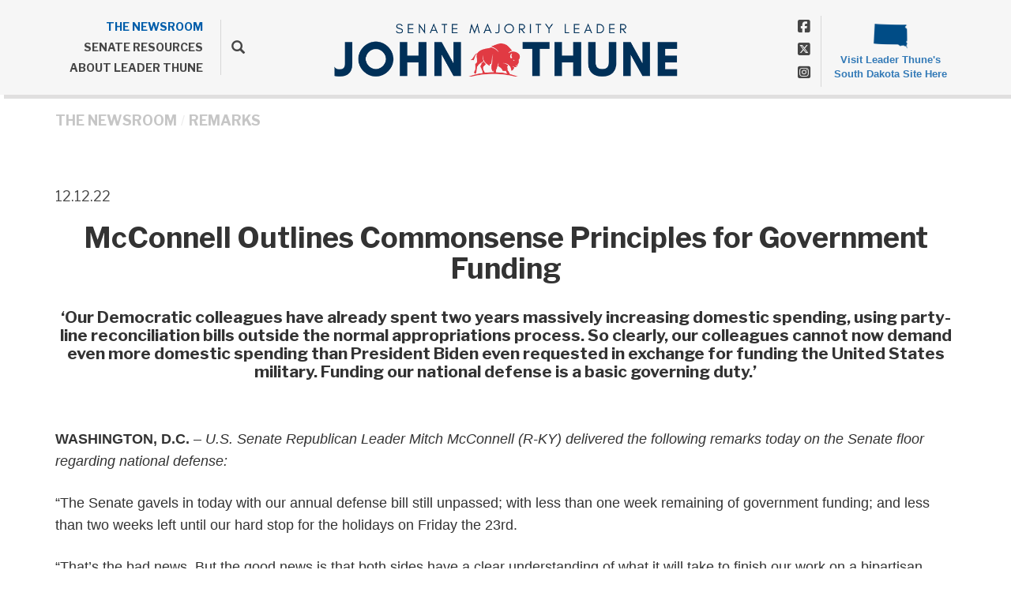

--- FILE ---
content_type: text/html;charset=UTF-8
request_url: https://www.republicanleader.senate.gov/newsroom/remarks/mcconnell-outlines-commonsense-principles-for-government-funding-
body_size: 8881
content:

	
	
	
	

	

	
	
	
	
	


	 


    
	


		
		
		

		
		

		



		
		
			 
		    	
			
		
		

		
		

		

		
		

		 
		 
		 	
		 
                

                    

		
        
		

		
			
		

		
		

		
		


		

		
        
            

	























	  


    





















  





    

    


 
 
		
		
		
		
		





	
	

	



    



    
    



      

	



	

	

	

	 
	

	

			


		








	

	

	


		

		
			

		

		
		
		
		
		
		
		
		
		

		
		
			
				
			
		

        
			
		

		

		

		

    







 
 








<!doctype html>
<!--[if lt IE 7 ]><html lang="en" class="no-js ie ie6"> <![endif]-->
<!--[if IE 7 ]><html lang="en" class="no-js ie ie7"> <![endif]-->
<!--[if IE 8 ]><html lang="en" class="no-js ie ie8"> <![endif]-->
<!--[if IE 9 ]><html lang="en" class="no-js ie ie9"> <![endif]-->
<!--[if IE 10 ]><html lang="en" class="no-js ie ie10"> <![endif]-->
<!--[if IE 11 ]><html lang="en" class="no-js ie ie11"> <![endif]-->
<!--[if gt IE 11]><html lang="en" class="no-js ie"> <![endif]-->
<!--[if !(IE) ]><!-->
<html lang="en" class="no-js">
<!--<![endif]-->

<head>
<meta charset="UTF-8">
<meta http-equiv="X-UA-Compatible" content="IE=edge,chrome=1">
<meta name="viewport" content="width=device-width, initial-scale=1">










<title>Majority Leader | Remark | Remarks | THE NEWSROOM | Repub...</title>










	<meta name="twitter:card" content="summary_large_image" />




	


	


	


<meta name="twitter:title" content="McConnell Outlines Commonsense Principles for Government Funding " />





	
		<meta name="date" content="2022-12-12" />
	


	
		<meta name="title" content="McConnell Outlines Commonsense Principles for Government Funding " />
	





<meta name="viewport" content="width=device-width, initial-scale=1.0">






	
	


	





	<meta property="og:url" content="https://www.republicanleader.senate.gov/newsroom/remarks/mcconnell-outlines-commonsense-principles-for-government-funding-" />





	<meta property="og:image" content="https://www.republicanleader.senate.gov/themes/republicanleader/images/sharelogo.jpg" />
	<meta name="twitter:image" content="https://www.republicanleader.senate.gov/themes/republicanleader/images/sharelogo.jpg" />




	


	


	<meta property="og:title" content="McConnell Outlines Commonsense Principles for Government Funding  | Republican Leader" />
	


	<meta property="og:description" content="The official website of the United States Senate Majority Leader John Thune, Senator from South Dakota" />
	<meta name="twitter:description" content="The official website of the United States Senate Majority Leader John Thune, Senator from South Dakota" />
	<meta name="description" content="The official website of the United States Senate Majority Leader John Thune, Senator from South Dakota">






	<meta name="keywords" content="Senate, US Senate, South Dakota, John Thune, Thune, Majority Leader, Senate Majority Leader">




<link href="https://www.republicanleader.senate.gov/themes/republicanleader/images/favicon.ico" rel="Icon" type="image/x-icon"/>


<link rel="Stylesheet" type="text/css" href="/themes/default_v4/styles/smoothDivScroll.css" />


<link rel="stylesheet" href="/themes/default_v4/styles/bootstrap.min.css?cachebuster=1740142005">

<link rel="stylesheet" href="https://maxcdn.bootstrapcdn.com/font-awesome/4.5.0/css/font-awesome.min.css">




<link rel="stylesheet" href="/themes/default_v4/styles/common.css">


<link rel="stylesheet" href="/themes/default_v4/scripts/font-awesome/css/all.min.css">





	<link rel="stylesheet" href="/themes/republicanleader/styles/common.css?cachebuster=1740567869">





<script src="/themes/default_v4/scripts/jquery.min.js"></script>
<script src="/themes/default_v4/scripts/bootstrap.min.js"></script>
<script src="/themes/default_v4/scripts/jquery.html5-placeholder-shim.js"></script>




<!--[if lte IE 6]>
	<link rel="stylesheet" href="http://universal-ie6-css.googlecode.com/files/ie6.1.1.css" media="screen, projection">
<![endif]-->




















</head>





	


	

	

	

    



	


		

		

		




	

<body  id="research" class="bg1  two-col ">
<!--stopindex-->
<a href="#main-nav" class="sr-only">Skip to primary navigation</a> <a class="sr-only" href="#skip-nav">Skip to content</a>




<link rel="preconnect" href="https://fonts.googleapis.com">
<link rel="preconnect" href="https://fonts.gstatic.com" crossorigin>
<link href="https://fonts.googleapis.com/css2?family=Libre+Franklin:wght@400;500;700;800&display=swap" rel="stylesheet">


		
		


 


	<div class="modal fade" id="NavMobileModal" tabindex="-1" role="dialog" aria-labelledby="NavMobileModal" aria-hidden="true">
	  <div class="modal-dialog modal-lg">
	    <div class="modal-content">
	      <div class="modal-header">
	        <button type="button" class="close" data-dismiss="modal"><span aria-hidden="true">&times;</span><span class="sr-only">Close</span></button>
	      </div>
	      <div class="modal-body">
	       <ul class="nav nav-pills nav-stacked" id="main-nav">
	       	
				
				
					
						
						
						
							
						
						
						
							
								
							
							
							
							
						
						
							
								
							
							
							
								
							
								
							
								
							
								
							
								
							
							
						
					<li  class="selected dropdown no-descriptions">  <a href="https://www.republicanleader.senate.gov/newsroom" >THE NEWSROOM</a>
						
							
								

		
		
			
			
			
			
			
				
					
						<ul class="dropdown-menu">
					

					
						
						
						
						
						
						
						<li>
							
							<a href="https://www.republicanleader.senate.gov/newsroom/remarks">Remarks </a>
							

		
		
			
			
			
			
			
		

		

		
						</li>
					
						
						
						
						
						
						
						<li>
							
							<a href="https://www.republicanleader.senate.gov/newsroom/press-releases">Press Releases </a>
							

		
		
			
			
			
			
			
		

		

		
						</li>
					
						
						
						
						
						
						
						<li>
							
							<a href="https://www.republicanleader.senate.gov/newsroom/leader-board">The Leader Board </a>
							

		
		
			
			
			
			
			
		

		

		
						</li>
					
						
						
						
						
						
						
						<li>
							
							<a href="https://www.republicanleader.senate.gov/newsroom/opeds">Op-Eds </a>
							

		
		
			
			
			
			
			
		

		

		
						</li>
					
						
						
						
						
						
						
						<li>
							
							<a href="https://www.republicanleader.senate.gov/newsroom/video">Videos </a>
							

		
		
			
			
			
			
			
		

		

		
						</li>
					

					
						</ul>
					
				
			
		

		

		

							
						
					</li>
					
				
					
						
						
						
						
						
							
							
							
							
						
						
							
								
							
							
							
								
							
								
							
								
							
								
							
								
							
							
						
					<li  class="dropdown no-descriptions">  <a href="https://www.republicanleader.senate.gov/senate-resources" >SENATE RESOURCES</a>
						
							
								

		
		
			
			
			
			
			
				
					
						<ul class="dropdown-menu">
					

					
						
						
						
						
						
						
						<li>
							
							<a href="https://www.republicanleader.senate.gov/senate-resources/republican-senators">Republican Senators </a>
							

		
		
			
			
			
			
			
		

		

		
						</li>
					
						
						
						
						
						
						
						<li>
							
							<a href="https://www.republicanleader.senate.gov/senate-resources/committees">Committees </a>
							

		
		
			
			
			
			
			
		

		

		
						</li>
					
						
						
						
						
						
						
						<li>
							
							<a href="https://www.congress.gov/congressional-record">Congressional Record </a>
							

		
		
			
			
			
			
			
		

		

		
						</li>
					
						
						
						
						
						
						
						<li>
							
							<a href="https://www.congress.gov/">Congress.gov </a>
							

		
		
			
			
			
			
			
		

		

		
						</li>
					
						
						
						
						
						
						
						<li>
							
							<a href="http://www.senate.gov/floor/">Senate Floor Webcast </a>
							

		
		
			
			
			
			
			
		

		

		
						</li>
					

					
						</ul>
					
				
			
		

		

		

							
						
					</li>
					
				
					
						
						
						
						
						
						
							
							
							
							
						
					<li  class="no-descriptions">  <a href="https://www.republicanleader.senate.gov/about" >ABOUT LEADER THUNE</a>
						
					</li>
					
				
					
				
					
				
				
			</ul>
	      </div>
	    </div>
	  </div>
	</div>



<div class="modal fade" id="SearchModal" tabindex="-1" role="dialog" aria-labelledby="SearchModal" aria-hidden="true">
	<div class="modal-dialog modal-lg">
		<div class="modal-content">
			<div class="modal-header">
				<button type="button" class="close" data-dismiss="modal"><span aria-hidden="true">&times;</span><span class="sr-only">Close</span></button>
			</div>
			<div class="modal-body">
				<div id="searchpopup">
					
					
					
					
					
					
					
					
					
					
					
					
					
					
					
					
					
					
					
					
					
					
					
					
					
					
					
					
					
					
					
					<form aria-label="search" id="sitesearch" role="search" method="get" action="/search" class="pull-right form-inline">
						<input type="search" id="search-field" name="q" placeholder="Search">
						<input type="hidden" name="access" value="p" />
						<input type="hidden" name="as_dt" value="i" />
						<input type="hidden" name="as_epq" value="" />
						<input type="hidden" name="as_eq" value="" />
						<input type="hidden" name="as_lq" value="" />
						<input type="hidden" name="as_occt" value="any" />
						<input type="hidden" name="as_oq" value="" />
						<input type="hidden" name="as_q" value="" />
						<input type="hidden" name="as_sitesearch" value="" />
						<input type="hidden" name="client" value="" />
						<input type="hidden" name="sntsp" value="0" />
						<input type="hidden" name="filter" value="0" />
						<input type="hidden" name="getfields" value="" />
						<input type="hidden" name="lr" value="" />
						<input type="hidden" name="num" value="15" />
						<input type="hidden" name="numgm" value="3" />
						<input type="hidden" name="oe" value="UTF8" />
						<input type="hidden" name="output" value="xml_no_dtd" />
						<input type="hidden" name="partialfields" value="" />
						<input type="hidden" name="proxycustom" value="" />
						<input type="hidden" name="proxyreload" value="0" />
						<input type="hidden" name="proxystylesheet" value="default_frontend" />
						<input type="hidden" name="requiredfields" value="" />
						<input type="hidden" name="sitesearch" value="" />
						<input type="hidden" name="sort" value="date:D:S:d1" />
						<input type="hidden" name="start" value="0" />
						<input type="hidden" name="ud" value="1" />
						<button aria-label="submit" type="submit"><span class="glyphicon glyphicon-search"></span></button>
					</form>
				</div>
			</div>
		</div>
	</div>
</div>




<div id="header" >

	<div class="container">
		<a href = "/" class = "logo-hold" >
			<img src = "/themes/republicanleader/images/newlogo.png" alt = "logo for John Thune">
		</a>
		<div class="nav-hold hidden-xss">
			 





<div class="navbar">
       <ul class="nav nav-pills nav-justified hidden-sm hidden-xs" id="main-nav">
       	
			

			
				
					

					
					
						
					
					
					
						
							
						
						
						
						
					
					
						
							
						
						
						
							
						
							
						
							
						
							
						
							
						
						
					

				<li  class="selected dropdown no-descriptions">  <a href="https://www.republicanleader.senate.gov/newsroom" >THE NEWSROOM</a>
					
						
							

		
		
			
			
			
			
			
				
					
						<ul class="dropdown-menu">
					

					
						
						
						
						
						
						
						<li>
							
							<a href="https://www.republicanleader.senate.gov/newsroom/remarks">Remarks </a>
							

		
		
			
			
			
			
			
		

		

		
						</li>
					
						
						
						
						
						
						
						<li>
							
							<a href="https://www.republicanleader.senate.gov/newsroom/press-releases">Press Releases </a>
							

		
		
			
			
			
			
			
		

		

		
						</li>
					
						
						
						
						
						
						
						<li>
							
							<a href="https://www.republicanleader.senate.gov/newsroom/leader-board">The Leader Board </a>
							

		
		
			
			
			
			
			
		

		

		
						</li>
					
						
						
						
						
						
						
						<li>
							
							<a href="https://www.republicanleader.senate.gov/newsroom/opeds">Op-Eds </a>
							

		
		
			
			
			
			
			
		

		

		
						</li>
					
						
						
						
						
						
						
						<li>
							
							<a href="https://www.republicanleader.senate.gov/newsroom/video">Videos </a>
							

		
		
			
			
			
			
			
		

		

		
						</li>
					

					
						</ul>
					
				
			
		

		

		

						
					
				</li>
				
			
				
					

					
					
					
					
						
						
						
						
					
					
						
							
						
						
						
							
						
							
						
							
						
							
						
							
						
						
					

				<li  class="dropdown no-descriptions">  <a href="https://www.republicanleader.senate.gov/senate-resources" >SENATE RESOURCES</a>
					
						
							

		
		
			
			
			
			
			
				
					
						<ul class="dropdown-menu">
					

					
						
						
						
						
						
						
						<li>
							
							<a href="https://www.republicanleader.senate.gov/senate-resources/republican-senators">Republican Senators </a>
							

		
		
			
			
			
			
			
		

		

		
						</li>
					
						
						
						
						
						
						
						<li>
							
							<a href="https://www.republicanleader.senate.gov/senate-resources/committees">Committees </a>
							

		
		
			
			
			
			
			
		

		

		
						</li>
					
						
						
						
						
						
						
						<li>
							
							<a href="https://www.congress.gov/congressional-record">Congressional Record </a>
							

		
		
			
			
			
			
			
		

		

		
						</li>
					
						
						
						
						
						
						
						<li>
							
							<a href="https://www.congress.gov/">Congress.gov </a>
							

		
		
			
			
			
			
			
		

		

		
						</li>
					
						
						
						
						
						
						
						<li>
							
							<a href="http://www.senate.gov/floor/">Senate Floor Webcast </a>
							

		
		
			
			
			
			
			
		

		

		
						</li>
					

					
						</ul>
					
				
			
		

		

		

						
					
				</li>
				
			
				
					

					
					
					
					
					
						
						
						
						
					

				<li  class="no-descriptions">  <a href="https://www.republicanleader.senate.gov/about" >ABOUT LEADER THUNE</a>
					
				</li>
				
			
				
			
				
			
			
		</ul>


		<a class="srchbutton hidden-sm hidden-xs">
			<span class="glyphicon glyphicon-search"><span class="hidden">x</span></span>
		</a>
		<a class="srchbuttonmodal visible-sm visible-xs" data-toggle="modal" data-target="#SearchModal" aria-label="search" title="search">
			<span class="glyphicon glyphicon-search"><span class="hidden">x</span></span>
		</a>
		<div id="search">
			
			
			
			
			
			
			
			
			
			
			
			
			
			
			
			
			
			
			
			
			
			
			
			
			
			
			
			
			
			
			
			<form id="sitesearch" role="search" method="get" action="/search" class="form-inline">
				<label for="search-field" style="text-indent:-9000px;">search</label>
				<input type="search" id="search-field" name="q" placeholder="Search">
				<input type="hidden" name="access" value="p" />
				<input type="hidden" name="as_dt" value="i" />
				<input type="hidden" name="as_epq" value="" />
				<input type="hidden" name="as_eq" value="" />
				<input type="hidden" name="as_lq" value="" />
				<input type="hidden" name="as_occt" value="any" />
				<input type="hidden" name="as_oq" value="" />
				<input type="hidden" name="as_q" value="" />
				<input type="hidden" name="as_sitesearch" value="" />
				<input type="hidden" name="client" value="" />
				<input type="hidden" name="sntsp" value="0" />
				<input type="hidden" name="filter" value="0" />
				<input type="hidden" name="getfields" value="" />
				<input type="hidden" name="lr" value="" />
				<input type="hidden" name="num" value="15" />
				<input type="hidden" name="numgm" value="3" />
				<input type="hidden" name="oe" value="UTF8" />
				<input type="hidden" name="output" value="xml_no_dtd" />
				<input type="hidden" name="partialfields" value="" />
				<input type="hidden" name="proxycustom" value="" />
				<input type="hidden" name="proxyreload" value="0" />
				<input type="hidden" name="proxystylesheet" value="default_frontend" />
				<input type="hidden" name="requiredfields" value="" />
				<input type="hidden" name="sitesearch" value="" />
				<input type="hidden" name="sort" value="date:D:S:d1" />
				<input type="hidden" name="start" value="0" />
				<input type="hidden" name="ud" value="1" />
				<button type="submit">
					<span class="glyphicon glyphicon-search"><span class="hidden">x</span></span>
				</button>
			</form>
		</div>
		<script type="text/javascript">
			$( ".srchbutton" ).click(function() {

				$( "#search" ).toggleClass( "showme" );

				if ($( "#search" ).hasClass( "showme" )){
					$( ".nav" ).delay( 300 ).fadeOut( 300 );
					$( ".togglemenu" ).fadeOut( 0 );
				}else{
					$( ".nav" ).delay( 300 ).fadeIn( 300 );
					$( ".togglemenu" ).delay( 300 ).fadeIn( 300 );
				};
				if ($( ".srchbutton .glyphicon" ).hasClass( "glyphicon-search" )){

					$( ".srchbutton .glyphicon" ).removeClass( "glyphicon-search" );
					$( ".srchbutton .glyphicon" ).addClass( "glyphicon-remove" );
				}else{
					$( ".srchbutton .glyphicon" ).removeClass( "glyphicon-remove" );
					$( ".srchbutton .glyphicon" ).addClass( "glyphicon-search" );
				};
			});
		</script>
		<a class="togglemenu hidden-xl hidden-md hidden-lg" data-toggle="modal" data-target="#NavMobileModal">

			<span class="glyphicon glyphicon-menu-hamburger"></span>
			<span class="menulabel">MENU</span>

		</a>
	</div>

 

			<ul class = "social-list left-social-list list-unstyled">
				<li><a href = "https://www.facebook.com/LeaderJohnThune" target = "_blank"><span class = "hidden">Facebook</span><i class="fa-brands fa-square-facebook"></i></a></li>
				<li><a href = "https://x.com/LeaderJohnThune" target = "_blank"><span class = "hidden">X</span><i class="fa-brands fa-square-x-twitter"></i></a></li>
				<li><a href = "https://www.instagram.com/leaderjohnthune/" target = "_blank"><span class = "hidden">Instagram</span><i class="fa-brands fa-square-instagram"></i></a></li>
			</ul>
		</div>
		<div class = "right">
			<ul class = "social-list list-unstyled">
				<li><a href = "https://www.facebook.com/LeaderJohnThune" target = "_blank"><span class = "hidden">Facebook</span><i class="fa-brands fa-square-facebook"></i></a></li>
				<li><a href = "https://x.com/LeaderJohnThune" target = "_blank"><span class = "hidden">X</span><i class="fa-brands fa-square-x-twitter"></i></a></li>
				<li><a href = "https://www.instagram.com/leaderjohnthune/" target = "_blank"><span class = "hidden">Instagram</span><i class="fa-brands fa-square-instagram"></i></a></li>
			</ul>
			<a class = "senatorwebsite" href ="//thune.senate.gov" target = "_blank">
				<img src="/themes/republicanleader/images/southdakota.png" alt="South Dakota Logo" class="statelogo"/>
				<span class = "smallbottom">Visit Leader Thune's South Dakota Site Here</span>
			</a>
		</div>
	</div>
	<div class = "mobile-header visible-xss">
		 





<div class="navbar">
       <ul class="nav nav-pills nav-justified hidden-sm hidden-xs" id="main-nav">
       	
			

			
				
					

					
					
						
					
					
					
						
							
						
						
						
						
					
					
						
							
						
						
						
							
						
							
						
							
						
							
						
							
						
						
					

				<li  class="selected dropdown no-descriptions">  <a href="https://www.republicanleader.senate.gov/newsroom" >THE NEWSROOM</a>
					
						
							

		
		
			
			
			
			
			
				
					
						<ul class="dropdown-menu">
					

					
						
						
						
						
						
						
						<li>
							
							<a href="https://www.republicanleader.senate.gov/newsroom/remarks">Remarks </a>
							

		
		
			
			
			
			
			
		

		

		
						</li>
					
						
						
						
						
						
						
						<li>
							
							<a href="https://www.republicanleader.senate.gov/newsroom/press-releases">Press Releases </a>
							

		
		
			
			
			
			
			
		

		

		
						</li>
					
						
						
						
						
						
						
						<li>
							
							<a href="https://www.republicanleader.senate.gov/newsroom/leader-board">The Leader Board </a>
							

		
		
			
			
			
			
			
		

		

		
						</li>
					
						
						
						
						
						
						
						<li>
							
							<a href="https://www.republicanleader.senate.gov/newsroom/opeds">Op-Eds </a>
							

		
		
			
			
			
			
			
		

		

		
						</li>
					
						
						
						
						
						
						
						<li>
							
							<a href="https://www.republicanleader.senate.gov/newsroom/video">Videos </a>
							

		
		
			
			
			
			
			
		

		

		
						</li>
					

					
						</ul>
					
				
			
		

		

		

						
					
				</li>
				
			
				
					

					
					
					
					
						
						
						
						
					
					
						
							
						
						
						
							
						
							
						
							
						
							
						
							
						
						
					

				<li  class="dropdown no-descriptions">  <a href="https://www.republicanleader.senate.gov/senate-resources" >SENATE RESOURCES</a>
					
						
							

		
		
			
			
			
			
			
				
					
						<ul class="dropdown-menu">
					

					
						
						
						
						
						
						
						<li>
							
							<a href="https://www.republicanleader.senate.gov/senate-resources/republican-senators">Republican Senators </a>
							

		
		
			
			
			
			
			
		

		

		
						</li>
					
						
						
						
						
						
						
						<li>
							
							<a href="https://www.republicanleader.senate.gov/senate-resources/committees">Committees </a>
							

		
		
			
			
			
			
			
		

		

		
						</li>
					
						
						
						
						
						
						
						<li>
							
							<a href="https://www.congress.gov/congressional-record">Congressional Record </a>
							

		
		
			
			
			
			
			
		

		

		
						</li>
					
						
						
						
						
						
						
						<li>
							
							<a href="https://www.congress.gov/">Congress.gov </a>
							

		
		
			
			
			
			
			
		

		

		
						</li>
					
						
						
						
						
						
						
						<li>
							
							<a href="http://www.senate.gov/floor/">Senate Floor Webcast </a>
							

		
		
			
			
			
			
			
		

		

		
						</li>
					

					
						</ul>
					
				
			
		

		

		

						
					
				</li>
				
			
				
					

					
					
					
					
					
						
						
						
						
					

				<li  class="no-descriptions">  <a href="https://www.republicanleader.senate.gov/about" >ABOUT LEADER THUNE</a>
					
				</li>
				
			
				
			
				
			
			
		</ul>


		<a class="srchbutton hidden-sm hidden-xs">
			<span class="glyphicon glyphicon-search"><span class="hidden">x</span></span>
		</a>
		<a class="srchbuttonmodal visible-sm visible-xs" data-toggle="modal" data-target="#SearchModal" aria-label="search" title="search">
			<span class="glyphicon glyphicon-search"><span class="hidden">x</span></span>
		</a>
		<div id="search">
			
			
			
			
			
			
			
			
			
			
			
			
			
			
			
			
			
			
			
			
			
			
			
			
			
			
			
			
			
			
			
			<form id="sitesearch" role="search" method="get" action="/search" class="form-inline">
				<label for="search-field-2" style="text-indent:-9000px;">search</label>
				<input type="search" id="search-field-2" name="q" placeholder="Search">
				<input type="hidden" name="access" value="p" />
				<input type="hidden" name="as_dt" value="i" />
				<input type="hidden" name="as_epq" value="" />
				<input type="hidden" name="as_eq" value="" />
				<input type="hidden" name="as_lq" value="" />
				<input type="hidden" name="as_occt" value="any" />
				<input type="hidden" name="as_oq" value="" />
				<input type="hidden" name="as_q" value="" />
				<input type="hidden" name="as_sitesearch" value="" />
				<input type="hidden" name="client" value="" />
				<input type="hidden" name="sntsp" value="0" />
				<input type="hidden" name="filter" value="0" />
				<input type="hidden" name="getfields" value="" />
				<input type="hidden" name="lr" value="" />
				<input type="hidden" name="num" value="15" />
				<input type="hidden" name="numgm" value="3" />
				<input type="hidden" name="oe" value="UTF8" />
				<input type="hidden" name="output" value="xml_no_dtd" />
				<input type="hidden" name="partialfields" value="" />
				<input type="hidden" name="proxycustom" value="" />
				<input type="hidden" name="proxyreload" value="0" />
				<input type="hidden" name="proxystylesheet" value="default_frontend" />
				<input type="hidden" name="requiredfields" value="" />
				<input type="hidden" name="sitesearch" value="" />
				<input type="hidden" name="sort" value="date:D:S:d1" />
				<input type="hidden" name="start" value="0" />
				<input type="hidden" name="ud" value="1" />
				<button type="submit">
					<span class="glyphicon glyphicon-search"><span class="hidden">x</span></span>
				</button>
			</form>
		</div>
		<script type="text/javascript">
			$( ".srchbutton" ).click(function() {

				$( "#search" ).toggleClass( "showme" );

				if ($( "#search" ).hasClass( "showme" )){
					$( ".nav" ).delay( 300 ).fadeOut( 300 );
					$( ".togglemenu" ).fadeOut( 0 );
				}else{
					$( ".nav" ).delay( 300 ).fadeIn( 300 );
					$( ".togglemenu" ).delay( 300 ).fadeIn( 300 );
				};
				if ($( ".srchbutton .glyphicon" ).hasClass( "glyphicon-search" )){

					$( ".srchbutton .glyphicon" ).removeClass( "glyphicon-search" );
					$( ".srchbutton .glyphicon" ).addClass( "glyphicon-remove" );
				}else{
					$( ".srchbutton .glyphicon" ).removeClass( "glyphicon-remove" );
					$( ".srchbutton .glyphicon" ).addClass( "glyphicon-search" );
				};
			});
		</script>
		<a class="togglemenu hidden-xl hidden-md hidden-lg" data-toggle="modal" data-target="#NavMobileModal">

			<span class="glyphicon glyphicon-menu-hamburger"></span>
			<span class="menulabel">MENU</span>

		</a>
	</div>

 

	</div>
</div>



<div id="skip-nav"></div>












		
		


	
	<div id="content" role="main">







	

	
	
		
		
	















	<div class="container" id="main_container">






	<div id='breadcrumb'><ol class='list-inline'><li><a href='https://www.republicanleader.senate.gov/'>Home</a></li><li><a href='https://www.republicanleader.senate.gov/newsroom'>THE NEWSROOM</a></li><li><a href='https://www.republicanleader.senate.gov/newsroom/remarks'>Remarks</a></li></ol></div>


<div class="one_column row">


	
	




	

	 <div class="clearfix col-md-12" id="main_column"><!--startindex-->



	



	
	<div id="newscontent" class="article">
	
	<div id="press">
		
			<span class="date black">12.12.22</span>
			<h1 class="main_page_title">McConnell Outlines Commonsense Principles for Government Funding </h1>
			
				

	



	

	

	

	 
	

	

			


		








	

	

	


		

		
		
		
		
		
		
		
		
		

		
		
			
		

        
				<h2 class="subtitle">‘Our Democratic colleagues have already spent two years massively increasing domestic spending, using party-line reconciliation bills outside the normal appropriations process. So clearly, our colleagues cannot now demand even more domestic spending than President Biden even requested in exchange for funding the United States military. Funding our national defense is a basic governing duty.’</h1>
			
			<p><b>WASHINGTON, D.C.</b> &ndash; <i>U.S. Senate Republican Leader Mitch McConnell (R-KY) delivered the following remarks today on the Senate floor regarding national defense:</i></p>
<p>&ldquo;The Senate gavels in today with our annual defense bill still unpassed; with less than one week remaining of government funding; and less than two weeks left until our hard stop for the holidays on Friday the 23rd.</p>
<p>&ldquo;That&rsquo;s the bad news. But the good news is that both sides have a clear understanding of what it will take to finish our work on a bipartisan basis.</p>
<p>&ldquo;First, Senators Inhofe and Reed and their House counterparts have hashed out a strong, bipartisan National Defense Authorization Act. The Senate should turn to it as soon as possible.</p>
<p>&ldquo;But, of course, Congress authorizing the tools, training, and equipment that our Armed Forces need will accomplish little if we fail to then provide the actual funding.</p>
<p>&ldquo;Both sides know what it would take for the Senate to pass a full-year government funding bill into law. There is no mystery here. A funding agreement would need to fully fund our national defense at the level written into the NDAA, without lavishing extra funding beyond what President Biden even requested onto Democrats&rsquo; partisan domestic priorities.</p>
<p>&ldquo;Our Democratic colleagues have already spent two years massively increasing domestic spending, using party-line reconciliation bills outside the normal appropriations process. So clearly, our colleagues cannot now demand even more domestic spending than President Biden even requested in exchange for funding the United States military.</p>
<p>&ldquo;Funding our national defense is a basic governing duty.</p>
<p>&ldquo;The Commander-in-Chief&rsquo;s own party does not get to demand a pile of unrelated goodies in exchange for doing their job and funding our Armed Forces.</p>
<p>&ldquo;If House and Senate Democratic colleagues can accept these realities in the very near future, we may still have a shot at assembling a full-year funding bill that will give our military commanders the certainty they need to invest, plan, and stay competitive with rivals like China.</p>
<p>&ldquo;If our Democratic colleagues can&rsquo;t accept those realities, the option will be a short-term, bipartisan funding bill into early next year.&rdquo;</p>
<p style="text-align: center;">###</p>
			
			
			
		
		
		
	












    

    

	

	

    

	


	
	

		
	

    
	

     
	


 
	

    

    

		
		
		
		
		
		
		
		
		
		
		<br>
		
	</div>
	<hr> 
<div id="pagetools">
	

	<script>// cribbed from jquery migrate plugin @ https://github.com/jquery/jquery-migrate/blob/master/src/core.js
		if (typeof uaMatch == 'undefined') {
			var uaMatch = function( ua ) {
				ua = ua.toLowerCase();

				var match = /(chrome)[ \/]([\w.]+)/.exec( ua ) ||
					/(webkit)[ \/]([\w.]+)/.exec( ua ) ||
					/(opera)(?:.*version|)[ \/]([\w.]+)/.exec( ua ) ||
					/(msie) ([\w.]+)/.exec( ua ) ||
					ua.indexOf("compatible") < 0 && /(mozilla)(?:.*? rv:([\w.]+)|)/.exec( ua ) ||
					[];

				return {
					browser: match[ 1 ] || "",
					version: match[ 2 ] || "0"
				};
			};

			var matched = uaMatch( navigator.userAgent );
			var browser = {};

			if ( matched.browser ) {
				browser[ matched.browser ] = true;
				browser.version = matched.version;
			}

			// Chrome is Webkit, but Webkit is also Safari.
			if ( browser.chrome ) {
				browser.webkit = true;
			} else if ( browser.webkit ) {
				browser.safari = true;
			}
		}
	</script>

	<div id="fb-root"></div>
	<div class="clearfix"></div>
	<ul id="actions" class="list-unstyled  list-inline">
		
			<li><a class="btn btn-xs pull-left" onclick="window.print()" >Print</a></li>
		
		
			
			<li><a class="btn btn-xs pull-left" href="mailto:?subject=A Link From Majority Leader&body=http://www.republicanleader.senate.gov/newsroom/remarks/mcconnell-outlines-commonsense-principles-for-government-funding-">Email</a></li>
		
		
			<li id="fb-li">
				<div class="fb-like pull-left" data-href="http://www.republicanleader.senate.gov/newsroom/remarks/mcconnell-outlines-commonsense-principles-for-government-funding-" data-send="false" data-layout="button_count" data-width="60" data-show-faces="false" data-font="verdana"></div>
			</li>
		
		
		
			<li id="twitter-li">
				<a class="twitter-share-button pull-left" href="https://twitter.com/share" data-url="http://www.republicanleader.senate.gov/newsroom/remarks/mcconnell-outlines-commonsense-principles-for-government-funding-" data-text="McConnell Outlines Commonsense Principles for Government Funding ">Tweet</a>
			</li>
		
	</ul>

	<script>
		if (!browser.msie || browser.msie && browser.version >= 8) {
			// facebook
			(function(d, s, id) {
				var js, fjs = d.getElementsByTagName(s)[0];
				if (d.getElementById(id)) return;
				js = d.createElement(s); js.id = id;
				js.src = "//connect.facebook.net/en_US/all.js#xfbml=1&appId=178127398911465";
				fjs.parentNode.insertBefore(js, fjs);
			}(document, 'script', 'facebook-jssdk'));

			// twitter
			!function(d,s,id){var js,fjs=d.getElementsByTagName(s)[0];if(!d.getElementById(id)){js=d.createElement(s);js.id=id;js.src="//platform.twitter.com/widgets.js";fjs.parentNode.insertBefore(js,fjs);}}(document,"script","twitter-wjs");
		} else {
			document.getElementById('fb-li').style.display = 'none';
			document.getElementById('twitter-li').style.display = 'none';
		}
	</script>

	
</div>

 

	
	




	
	
	



    
	
	


    
    
    
    	
    	
	    	<hr>
		    
		    	<a class="pull-left btn btn-lg prevarticle" href="/newsroom/remarks/sanders-resolution-on-yemen-would-strengthen-iran-russia-and-china">Next</a>
		    
		    
		    	<a class="pull-right btn btn-lg nextarticle" href="/newsroom/remarks/senator-mcconnell-marks-one-year-since-devastating-tornado-outbreak-in-kentucky">Previous</a>
		    
    	
    
	</div>














	

	</div>



	
	



	
</div>


</div>
</div>


<!--stopindex-->
<footer class="footer">
	<div class="container">
		
		
		
			<ul class="list-unstyled footernav list-inline pull-left">
				
					
					<li>
						<a href="/newsroom">THE NEWSROOM</a>
					</li>
				
					
					<li>
						<a href="/senate-resources">SENATE RESOURCES</a>
					</li>
				
					
					<li>
						<a href="/about">ABOUT LEADER THUNE</a>
					</li>
				
			</ul>
		
		<div class = "right-footer">
			
			
			
				<ul class="list-unstyled subfooternav list-inline ">
					
				</ul>
			
			<div class = "footer-social-list">
				<a href = "https://www.facebook.com/LeaderJohnThune" target = "_blank"><span class = "hidden">Facebook</span><i class="fa-brands fa-square-facebook"></i></a>
				<a href = "https://x.com/LeaderJohnThune" target = "_blank"><span class = "hidden">X</span><i class="fa-brands fa-square-x-twitter"></i></a>
				<a href = "https://www.instagram.com/leaderjohnthune/" target = "_blank"><span class = "hidden">Instagram</span><i class="fa-brands fa-square-instagram"></i></a>

			</div>
		</div>
	</div>

</footer>
<script type="text/template" class="deferred-script">

	$(function() {
		$('#header .nav a').each(function() {
			var a = $(this);
			if (a.attr('href').indexOf(window.location.hostname) === -1 && a.attr('href').charAt(0) != '/' ) {
				a.attr('target', '_blank');
			}
		});
	});

	$( window ).load(function() {
		var mainbody = $("#content").height();
		var mainwindow = $(window).height();
		if (mainbody < mainwindow){
			$( "#content" ).css( "min-height", mainwindow - 210 );
		}
	});
</script>


	<!--- CUSTOM CODE FOOTER --->


<!--- Webtrends --->
<!-- START OF SmartSource Data Collector TAG -->
<script src="/wt_sdc/repleader_webtrends.load.js" type="text/javascript"></script>

<noscript>
<div><img alt="Webtrends Tracking Image" id="DCSIMG" width="1" height="1" src="//statse.webtrendslive.com/dcs222cg9h7e7sjo4ty81qgz6_4x4t/njs.gif?dcsuri=/nojavascript&amp;WT.js=No&amp;WT.tv=10.4.0&amp;dcssip=www.repleader.senate.gov"/></div>
</noscript>
<!-- END OF SmartSource Data Collector TAG -->

<!--- Google Analytics --->
<!-- Google tag (gtag.js) -->
<script async src="https://www.googletagmanager.com/gtag/js?id=G-ZX16YW7Z7B"></script>
<script>
  window.dataLayer = window.dataLayer || [];
  function gtag(){dataLayer.push(arguments);}
  gtag('js', new Date());

  gtag('config', 'G-ZX16YW7Z7B');
</script>

<!--- Adobe --->
<script src="https://assets.adobedtm.com/566dc2d26e4f/f8d2f26c1eac/launch-3a705652822d.min.js"></script>

<!--- END CUSTOM CODE FOOTER --->




<!--[if lt IE 9]>
<script src="/themes/default_v4/scripts/html5shiv.js"></script>
<script src="/themes/default_v4/scripts/respond.min.js"></script>
<script src="/scripts/iefixes.js?cachebuster=1740142010"></script>
<![endif]-->

<script type="text/javascript">
	$(function() {
		/*MOBILE DECIVES*/
		if( /Android|webOS|iPhone|iPad|iPod|BlackBerry|IEMobile|Opera Mini/i.test(navigator.userAgent) ) {
			$( "body" ).addClass( "mobiledevice" );
			//alert("mobiledevice");
		};
		if( /iPad/i.test(navigator.userAgent) ) {
			$( "body" ).addClass( "mobiledevicelarge" );
			//alert("mobiledevicelarge");
		};
		// IE old
		if (/MSIE (\d+\.\d+);/.test(navigator.userAgent)){

			$( "html" ).addClass( "ie" );
		}
		// IE 10
		if( /MSIE 8.0/i.test(navigator.userAgent) ) {
			//alert("IE 10")
			$( "html" ).addClass( "ieold" );


		};

		// IE 10
		if( /MSIE 10.0/i.test(navigator.userAgent) ) {
			//alert("IE 10")
			$( "html" ).addClass( "ie10" );


		};
		// IE 11
		if( /Trident/i.test(navigator.userAgent) ) {
			//alert("IE 11")
			$( "html" ).addClass( "ie" );


		};

	});
</script>
<script src="//platform.twitter.com/widgets.js"></script>
<script src="/scripts/vendor/orientation.js?cachebuster=1740142197"></script>
<script src="/scripts/vendor/modernizr/modernizr.js?cachebuster=1740142197"></script>
<script src="/scripts/vendor/selectivizr/selectivizr.js?cachebuster=1740142202"></script>
<script src="/themes/default_v4/scripts/global.js"></script>

<!--[if lt IE 9]>
<script src="/themes/default_v4/scripts/respond.min.js"></script>
<![endif]-->


<script src="/scripts/vendor/mootools/mootools.js?cachebuster=1740142198"></script>
<script src="/scripts/vendor/mootools/mootools-more.js?cachebuster=1740142199"></script>



<script type="text/template" class="deferred-script">
	// fix for bootstrap tooltip hide/mootools hide collision
	$$('form input,form select,form textarea, input, .nav-tabs li a').each(function(item) { if (typeof item.hide == 'function') { item.hide = null; } });
	Element.implement({
		'slide': function(how, mode){
			return this;
		}
	});
</script>





<script>
	window.top['site_path'] = "E0C4447C-59B2-4F30-84DF-0FD8095E0B0B";

	

    var application = {
        "config": {
            "tinymce": {
                "plugins": {
                    "selectvideo": {
                        "player": "jwplayer", // should be set to "legacy" or "jwplayer" currently
                        "youtube": true, // set to true to write the youtube tags for youtube videos
                        "width": "100%", // set width and height on the containing element
                        "height": "100%",
                        "tracking": true
                    }
                }
            }
        },
        "fn": { // deprecated mootools 1.2 stuff that we'll probably still use once we upgrade fully to 1.3
            "defined": function(obj) {
                return (obj != undefined);
            },
            "check": function(obj) {
                return !!(obj || obj === 0);
            }
        },
        "form": {
        	"captchaSiteKey": "",
            "processed": null
			
			
			
        },
        "friendly_urls": true,
        "map": {
            "width": "100%", // set width and height on the containing element
            "height": "100%"
        },
        "siteroot": "https://www.republicanleader.senate.gov/",
        "theme": "republicanleader",
        "webroot": "https://www.republicanleader.senate.gov/"
		
			, "defaultTheme": "default_v4"
		
    };

	var yt_players = [];
	function onYouTubePlayerAPIReady() {
		var carousel = $('.carousel');

		if (carousel.length > 0) {
			carousel.on('slide', function() {
				if (typeof yt_players != 'undefined' && yt_players.constructor === Array && yt_players.length > 0) {
					yt_players.each(function(current) {
						if (application.fn.check(current.player) && typeof current.player.pauseVideo != 'undefined') {
							current.player.pauseVideo();
						}
					});
				}
			});
			//$('.carousel').carousel('cycle');
		}
		$each(yt_players, function(video) {
			video.target.innerHTML = "";
			video.player = new YT.Player(video.target, {
				width: video.width,
				height: video.height,
				videoId: video.id,
				playerVars: {
		            controls: 1,
		            showinfo: 0 ,
		            modestbranding: 1,
		            wmode: "transparent"
		        },
				events: {
					'onStateChange': function(event) {
						if (event.data == YT.PlayerState.PLAYING) {
							if (typeof _gaq != 'undefined') { _gaq.push(['_trackEvent', 'Video', 'Play', video.title ]); }
							//$('.carousel').carousel('pause');
							carousel.each(function(index) {
								$(this).carousel('pause');
							});
						} else if (event.data == YT.PlayerState.PAUSED) {
							//if (typeof _gaq != 'undefined') {  _gaq.push(['_trackEvent', 'Video', 'Pause', video.title ]); }
							//$('.carousel').carousel('cycle');
						} else if (event.data == YT.PlayerState.ENDED) {
							if (typeof _gaq != 'undefined') { _gaq.push(['_trackEvent', 'Video', 'Complete', video.title ]); }
							//carousel.carousel('cycle');
							carousel.each(function(index) {
								$(this).carousel('cycle');

							});
						}
					}
				}
			});
		});


	}

	$(function() {
		var tag = document.createElement('script');
		tag.src = "//www.youtube.com/player_api";
		var firstScriptTag = document.getElementsByTagName('script')[0];
		firstScriptTag.parentNode.insertBefore(tag, firstScriptTag);
	});

	function returnfalse() { return false }
</script>






  






<!--[if lt IE 9]>
	<script src="/scripts/polyfills/jquery.backgroundSize.js?cachebuster=1740142017" type="text/javascript"></script>
	<script type="text/javascript">
		$(function() {
			$('.bg-fix').css({'background-size': 'cover'});
		});
	</script>
<![endif]-->

<script>
	$(function() {
		$('a').each(function() {
			var $this = $(this);
			var newWin = $this.hasClass('new-win');
			var senExit = $this.hasClass('sen-exit');
			if (newWin === true || senExit === true) {
				var href = $this.attr('href');
				if (typeof href !== 'undefined' && href !== '') {
					if (href.indexOf('javascript:') === -1 && href.charAt(0) !== '#') {
						var uri = (senExit === true) ? encodeURIComponent(href) : href;

						$this.click(function(e) {
							e.preventDefault();
							window.open(uri);
						});
					}
				}
			}
		});
	});
</script>



	

<script type="text/javascript">
    window.addEvent("domready", function() {
        $$("script.deferred-script").each(function(script) {
            Browser.exec((Browser.ie) ? script.innerHTML : script.get("text"));
        });
    });
</script>



</body>
</html>


        
        

--- FILE ---
content_type: text/css
request_url: https://www.republicanleader.senate.gov/themes/default_v4/styles/common.css
body_size: 17660
content:
#TransitionExample,#photos li .imghold img{-webkit-transition:all .5s ease-in;-moz-transition:all .5s ease-in;-o-transition:all .5s ease-in;-ms-transition:all .5s ease-in}.floating,.pulse{animation-iteration-count:infinite}.glyphicon,html{-moz-osx-font-smoothing:grayscale}#RoundedCornerExample{-webkit-border-radius:20px;-moz-border-radius:20px;border-radius:20px}#ShadowExample{-webkit-box-shadow:5px 5px 6px rgba(0,0,0,.3);-moz-box-shadow:5px 5px 6px rgba(0,0,0,.3);box-shadow:5px 5px 6px rgba(0,0,0,.3)}#TransitionExample{transition:all .5s ease-in}#TransitionExample:hover{opacity:0}#GradientExample{background-color:#633;background-image:-webkit-linear-gradient(left,#633,#333);background-image:-moz-linear-gradient(left,#633,#333);background-image:-o-linear-gradient(left,#633,#333);background-image:-ms-linear-gradient(left,#633,#333);background-image:linear-gradient(left,#633,#333)}#QuickGradientExample{background-color:#BADA55;background-image:-webkit-linear-gradient(top,rgba(0,0,0,0),rgba(0,0,0,.2));background-image:-moz-linear-gradient(top,rgba(0,0,0,0),rgba(0,0,0,.2));background-image:-o-linear-gradient(top,rgba(0,0,0,0),rgba(0,0,0,.2));background-image:-ms-linear-gradient(top,rgba(0,0,0,0),rgba(0,0,0,.2));background-image:linear-gradient(top,rgba(0,0,0,0),rgba(0,0,0,.2))}.slideDown{animation-name:slideDown;-webkit-animation-name:slideDown;animation-duration:1s;-webkit-animation-duration:1s;animation-timing-function:ease;-webkit-animation-timing-function:ease;visibility:visible!important}.slideLeft,.slideUp{animation-duration:1s;visibility:visible!important}@keyframes slideDown{0%{transform:translateY(-100%)}50%{transform:translateY(8%)}65%{transform:translateY(-4%)}80%{transform:translateY(4%)}95%{transform:translateY(-2%)}100%{transform:translateY(0)}}@-webkit-keyframes slideDown{0%{-webkit-transform:translateY(-100%)}50%{-webkit-transform:translateY(8%)}65%{-webkit-transform:translateY(-4%)}80%{-webkit-transform:translateY(4%)}95%{-webkit-transform:translateY(-2%)}100%{-webkit-transform:translateY(0)}}.slideUp{animation-name:slideUp;-webkit-animation-name:slideUp;-webkit-animation-duration:1s;animation-timing-function:ease;-webkit-animation-timing-function:ease}@keyframes slideUp{0%{transform:translateY(100%)}50%{transform:translateY(-8%)}65%{transform:translateY(4%)}80%{transform:translateY(-4%)}95%{transform:translateY(2%)}100%{transform:translateY(0)}}@-webkit-keyframes slideUp{0%{-webkit-transform:translateY(100%)}50%{-webkit-transform:translateY(-8%)}65%{-webkit-transform:translateY(4%)}80%{-webkit-transform:translateY(-4%)}95%{-webkit-transform:translateY(2%)}100%{-webkit-transform:translateY(0)}}.slideLeft{animation-name:slideLeft;-webkit-animation-name:slideLeft;-webkit-animation-duration:1s;animation-timing-function:ease-in-out;-webkit-animation-timing-function:ease-in-out}@keyframes slideLeft{0%{transform:translateX(150%)}50%{transform:translateX(-8%)}65%{transform:translateX(4%)}80%{transform:translateX(-4%)}95%{transform:translateX(2%)}100%{transform:translateX(0)}}@-webkit-keyframes slideLeft{0%{-webkit-transform:translateX(150%)}50%{-webkit-transform:translateX(-8%)}65%{-webkit-transform:translateX(4%)}80%{-webkit-transform:translateX(-4%)}95%{-webkit-transform:translateX(2%)}100%{-webkit-transform:translateX(0)}}.slideRight{animation-name:slideRight;-webkit-animation-name:slideRight;animation-duration:1s;-webkit-animation-duration:1s;animation-timing-function:ease-in-out;-webkit-animation-timing-function:ease-in-out;visibility:visible!important}.expandOpen,.slideExpandUp{animation-timing-function:ease-out;visibility:visible!important}@keyframes slideRight{0%{transform:translateX(-150%)}50%{transform:translateX(8%)}65%{transform:translateX(-4%)}80%{transform:translateX(4%)}95%{transform:translateX(-2%)}100%{transform:translateX(0)}}@-webkit-keyframes slideRight{0%{-webkit-transform:translateX(-150%)}50%{-webkit-transform:translateX(8%)}65%{-webkit-transform:translateX(-4%)}80%{-webkit-transform:translateX(4%)}95%{-webkit-transform:translateX(-2%)}100%{-webkit-transform:translateX(0)}}.slideExpandUp{animation-name:slideExpandUp;-webkit-animation-name:slideExpandUp;animation-duration:1.6s;-webkit-animation-duration:1.6s;-webkit-animation-timing-function:ease -out}@keyframes slideExpandUp{0%{transform:translateY(100%) scaleX(.5)}30%{transform:translateY(-8%) scaleX(.5)}40%{transform:translateY(2%) scaleX(.5)}50%{transform:translateY(0) scaleX(1.1)}60%{transform:translateY(0) scaleX(.9)}70%{transform:translateY(0) scaleX(1.05)}80%{transform:translateY(0) scaleX(.95)}90%{transform:translateY(0) scaleX(1.02)}100%{transform:translateY(0) scaleX(1)}}@-webkit-keyframes slideExpandUp{0%{-webkit-transform:translateY(100%) scaleX(.5)}30%{-webkit-transform:translateY(-8%) scaleX(.5)}40%{-webkit-transform:translateY(2%) scaleX(.5)}50%{-webkit-transform:translateY(0) scaleX(1.1)}60%{-webkit-transform:translateY(0) scaleX(.9)}70%{-webkit-transform:translateY(0) scaleX(1.05)}80%{-webkit-transform:translateY(0) scaleX(.95)}90%{-webkit-transform:translateY(0) scaleX(1.02)}100%{-webkit-transform:translateY(0) scaleX(1)}}.expandUp{animation-name:expandUp;-webkit-animation-name:expandUp;animation-duration:.7s;-webkit-animation-duration:.7s;animation-timing-function:ease;-webkit-animation-timing-function:ease;visibility:visible!important}.fadeIn,.pulse{animation-duration:1.5s}@keyframes expandUp{0%{transform:translateY(100%) scale(.6) scaleY(.5)}60%{transform:translateY(-7%) scaleY(1.12)}75%{transform:translateY(3%)}100%{transform:translateY(0) scale(1) scaleY(1)}}@-webkit-keyframes expandUp{0%{-webkit-transform:translateY(100%) scale(.6) scaleY(.5)}60%{-webkit-transform:translateY(-7%) scaleY(1.12)}75%{-webkit-transform:translateY(3%)}100%{-webkit-transform:translateY(0) scale(1) scaleY(1)}}.fadeIn{animation-name:fadeIn;-webkit-animation-name:fadeIn;-webkit-animation-duration:1.5s;animation-timing-function:ease-in-out;-webkit-animation-timing-function:ease-in-out;visibility:visible!important}@keyframes fadeIn{0%{transform:scale(0);opacity:0}60%{transform:scale(1.1)}80%{transform:scale(.9);opacity:1}100%{transform:scale(1);opacity:1}}@-webkit-keyframes fadeIn{0%{-webkit-transform:scale(0);opacity:0}60%{-webkit-transform:scale(1.1)}80%{-webkit-transform:scale(.9);opacity:1}100%{-webkit-transform:scale(1);opacity:1}}.expandOpen{animation-name:expandOpen;-webkit-animation-name:expandOpen;animation-duration:1.2s;-webkit-animation-duration:1.2s;-webkit-animation-timing-function:ease-out}.bigEntrance,.pullUp{animation-timing-function:ease-out}@keyframes expandOpen{0%{transform:scale(1.8)}50%{transform:scale(.95)}80%{transform:scale(1.05)}90%{transform:scale(.98)}100%{transform:scale(1)}}@-webkit-keyframes expandOpen{0%{-webkit-transform:scale(1.8)}50%{-webkit-transform:scale(.95)}80%{-webkit-transform:scale(1.05)}90%{-webkit-transform:scale(.98)}100%{-webkit-transform:scale(1)}}.bigEntrance{animation-name:bigEntrance;-webkit-animation-name:bigEntrance;animation-duration:1.6s;-webkit-animation-duration:1.6s;-webkit-animation-timing-function:ease-out;visibility:visible!important}@keyframes bigEntrance{0%{transform:scale(.3) rotate(6deg) translateX(-30%) translateY(30%);opacity:.2}30%{transform:scale(1.03) rotate(-2deg) translateX(2%) translateY(-2%);opacity:1}45%{transform:scale(.98) rotate(1deg) translateX(0) translateY(0);opacity:1}60%{transform:scale(1.01) rotate(-1deg) translateX(0) translateY(0);opacity:1}75%{transform:scale(.99) rotate(1deg) translateX(0) translateY(0);opacity:1}90%{transform:scale(1.01) rotate(0) translateX(0) translateY(0);opacity:1}100%{transform:scale(1) rotate(0) translateX(0) translateY(0);opacity:1}}@-webkit-keyframes bigEntrance{0%{-webkit-transform:scale(.3) rotate(6deg) translateX(-30%) translateY(30%);opacity:.2}30%{-webkit-transform:scale(1.03) rotate(-2deg) translateX(2%) translateY(-2%);opacity:1}45%{-webkit-transform:scale(.98) rotate(1deg) translateX(0) translateY(0);opacity:1}60%{-webkit-transform:scale(1.01) rotate(-1deg) translateX(0) translateY(0);opacity:1}75%{-webkit-transform:scale(.99) rotate(1deg) translateX(0) translateY(0);opacity:1}90%{-webkit-transform:scale(1.01) rotate(0) translateX(0) translateY(0);opacity:1}100%{-webkit-transform:scale(1) rotate(0) translateX(0) translateY(0);opacity:1}}.hatch{animation-name:hatch;-webkit-animation-name:hatch;animation-duration:2s;-webkit-animation-duration:2s;animation-timing-function:ease-in-out;-webkit-animation-timing-function:ease-in-out;transform-origin:50% 100%;-ms-transform-origin:50% 100%;-webkit-transform-origin:50% 100%;visibility:visible!important}@keyframes hatch{0%{transform:rotate(0) scaleY(.6)}20%{transform:rotate(-2deg) scaleY(1.05)}35%{transform:rotate(2deg) scaleY(1)}50%{transform:rotate(-2deg)}65%{transform:rotate(1deg)}80%{transform:rotate(-1deg)}100%{transform:rotate(0)}}@-webkit-keyframes hatch{0%{-webkit-transform:rotate(0) scaleY(.6)}20%{-webkit-transform:rotate(-2deg) scaleY(1.05)}35%{-webkit-transform:rotate(2deg) scaleY(1)}50%{-webkit-transform:rotate(-2deg)}65%{-webkit-transform:rotate(1deg)}80%{-webkit-transform:rotate(-1deg)}100%{-webkit-transform:rotate(0)}}.bounce{animation-name:bounce;-webkit-animation-name:bounce;animation-duration:1.6s;-webkit-animation-duration:1.6s;animation-timing-function:ease;-webkit-animation-timing-function:ease;transform-origin:50% 100%;-ms-transform-origin:50% 100%;-webkit-transform-origin:50% 100%}@keyframes bounce{0%{transform:translateY(0) scaleY(.6)}60%{transform:translateY(-100%) scaleY(1.1)}70%{transform:translateY(0) scaleY(.95) scaleX(1.05)}80%{transform:translateY(0) scaleY(1.05) scaleX(1)}90%{transform:translateY(0) scaleY(.95) scaleX(1)}100%{transform:translateY(0) scaleY(1) scaleX(1)}}@-webkit-keyframes bounce{0%{-webkit-transform:translateY(0) scaleY(.6)}60%{-webkit-transform:translateY(-100%) scaleY(1.1)}70%{-webkit-transform:translateY(0) scaleY(.95) scaleX(1.05)}80%{-webkit-transform:translateY(0) scaleY(1.05) scaleX(1)}90%{-webkit-transform:translateY(0) scaleY(.95) scaleX(1)}100%{-webkit-transform:translateY(0) scaleY(1) scaleX(1)}}.pulse{animation-name:pulse;-webkit-animation-name:pulse;-webkit-animation-duration:1.5s;-webkit-animation-iteration-count:infinite}.floating,.stretchLeft{animation-duration:1.5s}@keyframes pulse{0%,100%{transform:scale(.9);opacity:.7}50%{transform:scale(1);opacity:1}}@-webkit-keyframes pulse{0%,100%{-webkit-transform:scale(.95);opacity:.7}50%{-webkit-transform:scale(1);opacity:1}}.floating{animation-name:floating;-webkit-animation-name:floating;-webkit-animation-duration:1.5s;-webkit-animation-iteration-count:infinite}@keyframes floating{0%,100%{transform:translateY(0)}50%{transform:translateY(8%)}}@-webkit-keyframes floating{0%,100%{-webkit-transform:translateY(0)}50%{-webkit-transform:translateY(8%)}}.tossing{animation-name:tossing;-webkit-animation-name:tossing;animation-duration:2.5s;-webkit-animation-duration:2.5s;animation-iteration-count:infinite;-webkit-animation-iteration-count:infinite}@keyframes tossing{0%,100%{transform:rotate(-4deg)}50%{transform:rotate(4deg)}}@-webkit-keyframes tossing{0%,100%{-webkit-transform:rotate(-4deg)}50%{-webkit-transform:rotate(4deg)}}.pullUp{animation-name:pullUp;-webkit-animation-name:pullUp;animation-duration:1.1s;-webkit-animation-duration:1.1s;-webkit-animation-timing-function:ease-out;transform-origin:50% 100%;-ms-transform-origin:50% 100%;-webkit-transform-origin:50% 100%}.pullDown,.stretchLeft{animation-timing-function:ease-out}@keyframes pullUp{0%{transform:scaleY(.1)}40%{transform:scaleY(1.02)}60%{transform:scaleY(.98)}80%{transform:scaleY(1.01)}100%{transform:scaleY(1)}}@-webkit-keyframes pullUp{0%{-webkit-transform:scaleY(.1)}40%{-webkit-transform:scaleY(1.02)}60%{-webkit-transform:scaleY(.98)}80%{-webkit-transform:scaleY(1.01)}100%{-webkit-transform:scaleY(1)}}.pullDown{animation-name:pullDown;-webkit-animation-name:pullDown;animation-duration:1.1s;-webkit-animation-duration:1.1s;-webkit-animation-timing-function:ease-out;transform-origin:50% 0;-ms-transform-origin:50% 0;-webkit-transform-origin:50% 0}@keyframes pullDown{0%{transform:scaleY(.1)}40%{transform:scaleY(1.02)}60%{transform:scaleY(.98)}80%{transform:scaleY(1.01)}100%{transform:scaleY(1)}}@-webkit-keyframes pullDown{0%{-webkit-transform:scaleY(.1)}40%{-webkit-transform:scaleY(1.02)}60%{-webkit-transform:scaleY(.98)}80%{-webkit-transform:scaleY(1.01)}100%{-webkit-transform:scaleY(1)}}.stretchLeft{animation-name:stretchLeft;-webkit-animation-name:stretchLeft;-webkit-animation-duration:1.5s;-webkit-animation-timing-function:ease-out;transform-origin:100% 0;-ms-transform-origin:100% 0;-webkit-transform-origin:100% 0}@keyframes stretchLeft{0%{transform:scaleX(.3)}40%{transform:scaleX(1.02)}60%{transform:scaleX(.98)}80%{transform:scaleX(1.01)}100%{transform:scaleX(1)}}@-webkit-keyframes stretchLeft{0%{-webkit-transform:scaleX(.3)}40%{-webkit-transform:scaleX(1.02)}60%{-webkit-transform:scaleX(.98)}80%{-webkit-transform:scaleX(1.01)}100%{-webkit-transform:scaleX(1)}}.stretchRight{animation-name:stretchRight;-webkit-animation-name:stretchRight;animation-duration:1.5s;-webkit-animation-duration:1.5s;animation-timing-function:ease-out;-webkit-animation-timing-function:ease-out;transform-origin:0 0;-ms-transform-origin:0 0;-webkit-transform-origin:0 0}@keyframes stretchRight{0%{transform:scaleX(.3)}40%{transform:scaleX(1.02)}60%{transform:scaleX(.98)}80%{transform:scaleX(1.01)}100%{transform:scaleX(1)}}@-webkit-keyframes stretchRight{0%{-webkit-transform:scaleX(.3)}40%{-webkit-transform:scaleX(1.02)}60%{-webkit-transform:scaleX(.98)}80%{-webkit-transform:scaleX(1.01)}100%{-webkit-transform:scaleX(1)}}.nobreadcrumbs #breadcrumb{display:none!important}#breadcrumb{margin-top:20px}#breadcrumb>ol li:first-child{display:none}#breadcrumb>ol li:after{content:"/";color:#eee;left:5px;position:relative}#breadcrumb>ol li:last-child:after{content:""}.absolute{position:absolute!important}.relative{position:relative!important}.fixed{position:fixed!important}.static{position:static!important}.alert{margin-bottom:0}#header{background-color:rgba(0,0,0,.09)}#sitesearch{padding:20px 0}#body{background-color:rgba(0,0,0,0)}.modal-backdrop.in{opacity:.98}#ContactModal .modal-dialog,#NavMobileModal .modal-dialog,#SearchModal .modal-dialog{margin:10% auto;width:100%;max-width:600px}#ContactModal .modal-dialog .modal-content,#NavMobileModal .modal-dialog .modal-content,#SearchModal .modal-dialog .modal-content{background-color:transparent;border:none;color:#fff;-webkit-box-shadow:0 0 0 transparent;-moz-box-shadow:0 0 0 transparent;box-shadow:0 0 0 transparent}#ContactModal .modal-dialog .modal-content .modal-header,#NavMobileModal .modal-dialog .modal-content .modal-header,#SearchModal .modal-dialog .modal-content .modal-header{padding:0;z-index:100;float:left;width:100%;border:none}#ContactModal .modal-dialog .modal-content .close,#NavMobileModal .modal-dialog .modal-content .close,#SearchModal .modal-dialog .modal-content .close{color:#fff;text-shadow:0 1px 0 #000}#ContactModal .modal-dialog .modal-content .btn,#NavMobileModal .modal-dialog .modal-content .btn,#SearchModal .modal-dialog .modal-content .btn{font-size:30px}#ContactModal .modal-dialog .modal-content .modal-header h1,#NavMobileModal .modal-dialog .modal-content .modal-header h1,#SearchModal .modal-dialog .modal-content .modal-header h1{font-size:50px}#ContactModal .modal-dialog .modal-content .modal-header .close,#NavMobileModal .modal-dialog .modal-content .modal-header .close,#SearchModal .modal-dialog .modal-content .modal-header .close{font-size:40px;color:#fff;opacity:.8;font-weight:300}#ContactModal .modal-dialog .modal-content .modal-header .close:hover,#NavMobileModal .modal-dialog .modal-content .modal-header .close:hover,#SearchModal .modal-dialog .modal-content .modal-header .close:hover{opacity:1}#ContactModal .modal-dialog .modal-content .modal-body,#NavMobileModal .modal-dialog .modal-content .modal-body,#SearchModal .modal-dialog .modal-content .modal-body{float:left;width:100%;padding:0;margin:0}#ContactModal .modal-dialog .modal-content .modal-body a,#NavMobileModal .modal-dialog .modal-content .modal-body a,#SearchModal .modal-dialog .modal-content .modal-body a{color:#fff}#ContactModal .modal-dialog .modal-content .modal-body a:hover,#NavMobileModal .modal-dialog .modal-content .modal-body a:hover,#SearchModal .modal-dialog .modal-content .modal-body a:hover{background-color:transparent}#ContactModal .modal-dialog .modal-content .modal-body #sitesearch,#NavMobileModal .modal-dialog .modal-content .modal-body #sitesearch,#SearchModal .modal-dialog .modal-content .modal-body #sitesearch{padding:40px 40px 0 0;width:100%}#ContactModal .modal-dialog .modal-content .modal-body #sitesearch input[type=search],#NavMobileModal .modal-dialog .modal-content .modal-body #sitesearch input[type=search],#SearchModal .modal-dialog .modal-content .modal-body #sitesearch input[type=search]{color:rgba(0,0,0,.8);width:88%;font-size:34px;font-weight:300;border:none;padding:10px;float:left;margin:0}#ContactModal .modal-dialog .modal-content .modal-body #sitesearch button,#NavMobileModal .modal-dialog .modal-content .modal-body #sitesearch button,#SearchModal .modal-dialog .modal-content .modal-body #sitesearch button{border:none;font-size:28px;padding:14px;width:12%}body.senatorx{background-color:#fff}body.senatorx#home.bg1{background-image:url(/themes/default_v4/images/bgs/bg1.jpg);background-repeat:no-repeat;background-attachment:fixed;background-size:cover;background-position:auto 0}body.senatorx#home.bg2,body.senatorx#home.bg3{background-repeat:no-repeat;background-attachment:fixed;background-size:cover;background-position:right 0}body.senatorx#home.bg2{background-image:url(/themes/default_v4/images/bgs/bg2.jpg)}body.senatorx#home.bg3{background-image:url(/themes/default_v4/images/bgs/bg3.jpg)}.senatorx{padding-top:120px}#content.hasbanner,.senatorx#home #content{padding-top:0}.senatorx #header{height:60px;position:fixed;top:0;width:100%;z-index:1039;padding-top:0;background-color:#ccc}.senatorx #header .logo{text-align:center;float:none;display:block}#crscontent,#crscontent center,#crscontent h3{text-align:left}.senatorx #header .logo a{float:none;display:block;color:#fff;font-weight:700}.senatorx #header a{font-weight:700;cursor:pointer;font-size:24px;line-height:20px;text-transform:uppercase}.acrobat a,.people>li .title{text-transform:capitalize}.senatorx #header a:hover{text-decoration:none;color:#333}.senatorx #header a:focus{text-decoration:none}.senatorx #header .contactlink{line-height:24px;font-size:30px;margin-right:25px}.senatorx #content{margin-bottom:90px}.senatorx#home #content h1{color:#fff;font-size:60px;font-weight:300}body.senatorx#newsroom .modal-title{color:#333}body.senatorx#newsroom .modal-dialog .modal-content .close{font-size:40px;color:#333;opacity:.8;font-weight:300}body.senatorx#newsroom .modal-dialog .modal-content .modal-body form select{width:100%;color:#333;border:1px solid #333;background-color:#fff;margin-bottom:20px;font-size:24px;-webkit-border-radius:0;-moz-border-radius:0;border-radius:0}.modal-backdrop.in,body.senatorx#newsroom .modal-backdrop.in{opacity:.98;background-color:#fff}#filtermodal .modal-title{color:#333}#filtermodal .modal-dialog .modal-content .close{font-size:40px;color:#333;opacity:.8;font-weight:300}#filtermodal .modal-dialog .modal-content .modal-body form select{width:100%;color:#333;border:1px solid #333;background-color:#fff;margin-bottom:20px;font-size:24px;-webkit-border-radius:0;-moz-border-radius:0;border-radius:0}.navbar,.navbar .nav-pills>li .dropdown-menu{-webkit-border-radius:0;-moz-border-radius:0}#filtermodal .modal-backdrop.in{opacity:.98;background-color:#fff}.row.full{margin:0}.ie7only,.ieoldonly,.ieonly{display:none!important}img.banner{width:100%;display:block}body.kiosk #header,body.kiosk footer.footer{display:none}.navbar{background:rgba(0,0,0,.01);position:relative;min-height:0;margin-bottom:0;border-radius:0}.navbar-default .navbar-nav>li:hover .dropdown-menu{display:block}.navbar-default .navbar-nav>li:hover .dropdown-menu li a{clear:both;text-decoration:none;display:block;font-weight:400;line-height:1.42857;padding:10px 20px;white-space:nowrap}.navbar-default .navbar-nav>li:hover .dropdown-menu .subnav-split{list-style:none;margin:0;float:none;padding:0}.navbar-default .navbar-nav>li:hover .dropdown-menu .subnav-split li{font-size:14px;list-style:none;height:auto;width:100%;float:left}.navbar-default .navbar-nav>li:hover .dropdown-menu .subnav-split li a{color:#262626;clear:both;text-decoration:none;display:block;font-weight:400;line-height:1.42857;padding:10px 20px;white-space:nowrap}.navbar-default .navbar-nav>li:hover .dropdown-menu .subnav-split li a:hover{background-color:#F5F5F5;color:#262626;text-decoration:none}.navbar .collapse{padding:0;width:100%}.navbar .nav-pills>li a{color:#fff}.navbar .nav-pills>li:hover .dropdown-menu{display:block}.navbar .nav-pills>li .dropdown-menu{top:99%;left:auto;border-radius:0;margin:0;padding:0;background-color:#fff}.navbar .nav-pills>li .dropdown-menu>li a{color:#ccc}.nav>li>a:focus,.nav>li>a:hover{background:0 0}.senatorx .navbar{background:0 0;position:relative}.senatorx .navbar .nav-pills{width:95%;float:left}.senatorx .navbar .nav-pills>li a{height:60px;padding:20px 10px;-webkit-border-radius:0;-moz-border-radius:0;border-radius:0}.senatorx .navbar .nav-pills>li:last-child .dropdown-menu{right:0}.senatorx .navbar .nav-pills>li .dropdown-menu{-webkit-box-shadow:0 0 0 transparent;-moz-box-shadow:0 0 0 transparent;box-shadow:0 0 0 transparent;border:none;background:#696969}.senatorx .navbar .nav-pills>li .dropdown-menu li a{font-size:15px}.senatorx .navbar .nav-pills>li:hover a{background:#696969}.senatorx .navbar .togglemenu{float:right;font-size:22px;margin-right:30px;font-weight:300;color:#fff;padding:15px 0}.senatorx .navbar .togglemenu span{top:3px}.senatorx .navbar .srchbutton{float:right;padding:17px 0;color:#fff}.senatorx .navbar .srchbutton span{font-size:22px}.senatorx .navbar #search{float:left;width:0;position:absolute;right:33px;overflow:hidden;-webkit-transition:width .3s;transition:width .3s}.senatorx .navbar #search.showme{width:95%;-webkit-transition:width .3s;transition:width .3s}.senatorx .navbar #search #sitesearch{width:100%;float:left;padding:10px 15px 0;position:relative;height:50px}.senatorx .navbar #search #sitesearch #search-field{position:absolute;left:0;width:95%;border:none;height:40px;padding:5px}.senatorx .navbar #search #sitesearch #search-field:focus{outline:0;border:none;filter:none}.senatorx .navbar #search #sitesearch button{position:absolute;color:#fff;right:0;width:42px;height:40px;border:none}.senatorx .navbar-toggle{display:block;position:relative;float:left;margin:0;padding:0;background-color:transparent;background-image:none;border:none;-webkit-border-radius:0;-moz-border-radius:0;border-radius:0;opacity:1}.senatorx .navbar-toggle .icon-bar{display:block;width:25px;height:6px;-webkit-border-radius:0;-moz-border-radius:0;border-radius:0;background-color:#fff}.senatorx .navbar-toggle .icon-bar+.icon-bar{margin-top:3px}.senatorx .navbar-toggle:after{content:"MENU";display:block;position:absolute;color:#fff;top:0;left:140%;font-size:30px;font-weight:700;line-height:24px}.senatorx .navbar-toggle:hover .icon-bar{background-color:#ccc}.senatorx .navbar-toggle:hover:after{color:#ccc}.senatorx #NavMobileModal .modal-dialog{margin:2% auto 5%;width:80%;max-width:900px}.senatorx #NavMobileModal .modal-dialog .modal-content{position:relative;background-color:transparent;border:none;color:#fff;-webkit-box-shadow:0 0 0 transparent;-moz-box-shadow:0 0 0 transparent;box-shadow:0 0 0 transparent}.senatorx #NavMobileModal .modal-dialog .modal-content .modal-header{padding:0;z-index:100;float:left;width:100%}.senatorx #NavMobileModal .modal-dialog .modal-content .close{color:#ccc;text-shadow:0 1px 0 #000}.senatorx #NavMobileModal .modal-dialog .modal-content .btn{font-size:30px}.senatorx #NavMobileModal .modal-dialog .modal-content .modal-header h1{font-size:50px}.senatorx #NavMobileModal .modal-dialog .modal-content .modal-header .close{color:#ccc;text-shadow:0 1px 0 #000}.senatorx #NavMobileModal .modal-dialog .modal-content .modal-body{float:left;width:100%;padding:0;margin:0}.senatorx #NavMobileModal .modal-dialog .modal-content .modal-body a{color:#ccc}.senatorx #NavMobileModal .modal-dialog .modal-content .modal-body a:hover{background-color:transparent;color:red}.senatorx #NavMobileModal .modal-dialog .modal-content .modal-body .nav{float:left;width:100%;display:block}.senatorx #NavMobileModal .modal-dialog .modal-content .modal-body .nav>li{float:left;width:100%;display:block;border-bottom:1px solid #ccc}.senatorx #NavMobileModal .modal-dialog .modal-content .modal-body .nav>li:last-child{border:none}.senatorx #NavMobileModal .modal-dialog .modal-content .modal-body .nav>li>a{float:left;width:45%;font-size:24px;padding:0;margin:0;display:block}.senatorx #NavMobileModal .modal-dialog .modal-content .modal-body .nav>li .dropdown-menu{position:relative;z-index:1000;display:block;float:left;margin:0;list-style:none;font-size:14px;text-align:left;background-color:transparent;border:none;border-radius:0;-webkit-box-shadow:0 0 0 transparent;-moz-box-shadow:0 0 0 transparent;box-shadow:0 0 0 transparent;background-clip:padding-box;width:50%;padding:0}.senatorx #NavMobileModal .modal-dialog .modal-content .modal-body .nav>li .dropdown-menu>li{float:left;width:100%;display:block;margin:0;padding:0}.senatorx #NavMobileModal .modal-dialog .modal-content .modal-body .nav>li .dropdown-menu>li>a{display:block;padding:10px 0;clear:both;margin:0;font-weight:400;line-height:22px;white-space:normal;font-size:20px;width:100%;float:left}.legislationtable td.Nay span,.legislationtable td.Yea span,.senatorx#home footer,.votingtable td.Nay span,.votingtable td.Yea span{display:none}.senatorx#home #content{margin-bottom:90px}body#newsroom .modal-dialog{margin:10% auto}body#newsroom .modal-dialog .modal-content{-webkit-box-shadow:0 0 0 #000;-moz-box-shadow:0 0 0 #000;box-shadow:0 0 0 #000;background-color:transparent;border:none;color:#fff}body#newsroom .modal-dialog .modal-content .close{color:#fff;text-shadow:0 1px 0 #000}body#newsroom .modal-dialog .modal-content .modal-header{border:none;padding:0;margin:0}body#newsroom .modal-dialog .modal-content .modal-body{padding:0;margin:0}body#newsroom .modal-dialog .modal-content .modal-body form{width:100%}body#newsroom .modal-dialog .modal-content .modal-body form select{width:100%;color:#000;border:2px solid;background-color:#fff;margin-bottom:20px;font-size:24px}#mediaview{margin-top:40px}.legislationtable,.votingtable{margin-top:10px}.legislationtable td.Nay,.legislationtable td.Yea,.votingtable td.Nay,.votingtable td.Yea{font-family:'Glyphicons Halflings';font-style:normal;font-weight:400;line-height:1}.legislationtable td.Yea:before,.votingtable td.Yea:before{content:"\e125";top:5px;position:relative;left:5px;color:green}.legislationtable td.Nay:before,.votingtable td.Nay:before{content:"\e126";top:5px;position:relative;left:5px;color:red}#voting_record .page{margin:30px 0;display:none;transition:1s ease-in-out;border-top:1px solid #ccc;padding-top:15px}#voting_record .page .row{margin:0 0 20px;padding:5px 5px 15px;border-bottom:1px solid #ccc}#voting_record .page .row .date{font-size:15px}#voting_record .page .row .vote{font-size:16px;color:#666}#voting_record .page .row .Nay,#voting_record .page .row .No{color:red}#voting_record .page .row .Aye,#voting_record .page .row .Yea{color:green}#voting_record .page .row .result{font-size:16px;color:#666}#voting_record .page .row .Failed{color:red!important}#voting_record .page .row .Passed{color:green!important}#voting_record .page .row .category{font-size:15px}#voting_record .page.in{opacity:1}#voting_record .pagination{display:block;width:100%}#voting_record .pagination .pages{margin:0 0 25px;width:100%}#voting_record .pagination .pages_nav{width:100%;clear:both;overflow:auto}#pagination-container{text-align:right;margin-bottom:80px}#pagination-container .pagination-right{display:inline-block;vertical-align:top;float:left;margin-bottom:20px}#pagination-container .maxrows{display:inline-block;float:left;margin-left:15px}#pagination-container .pager{display:inline-block;float:right;width:auto;margin:0}#crscontent h3,#newscontent .summary{margin-top:20px}#photos li{margin-bottom:30px}#photos li .imghold{display:block;position:relative;width:100%;overflow:hidden;height:265px;background:url(/themes/default_v4/images/loading.gif) top left no-repeat;background-size:265px auto}#photos li .imghold img{position:absolute;top:0;width:auto;height:100%;opacity:0;transition:all .5s ease-in}#photos li .imghold .short,#photos li .imghold .tall{opacity:1;-webkit-transition:all .5s ease-in;-moz-transition:all .5s ease-in;-o-transition:all .5s ease-in;-ms-transition:all .5s ease-in}#photos li .imghold .tall{height:auto;width:100%;min-width:100%;background:0 0;transition:all .5s ease-in}#photos li .imghold .short{width:auto!important;height:100%!important;transition:all .5s ease-in}#photostream li .imghold .tall,#photostream li .imghold img{-webkit-transition:all .5s ease-in;-moz-transition:all .5s ease-in;-o-transition:all .5s ease-in;-ms-transition:all .5s ease-in}.streaminghearing{margin-bottom:-8px;width:100%;height:660px;border:none}#newscontent .subtitle,aside form select{margin-bottom:20px}#watch-live-now{margin:0 auto 30px;float:none;display:block;position:relative;top:0;width:100%;padding:15px}.vcard{min-height:190px}.fn,.honorific-prefix{font-weight:700}#photostream li{margin-bottom:30px}#photostream li .imghold{display:block;position:relative;width:100%;overflow:hidden;height:265px;background:url(/themes/default_v4/images/loading.gif) top left no-repeat;background-size:265px auto}#photostream li .imghold.loaded{background:0 0}#photostream li .imghold img{position:absolute;top:0;width:auto;height:100%;opacity:0;transition:all .5s ease-in}#photostream li .imghold .tall{opacity:1;height:auto;width:100%;min-width:100%;background:0 0;transition:all .5s ease-in}#issue .one_column .breakout #issueFeed>li .imghold img,#photostream li .imghold .short{-webkit-transition:all .5s ease-in;-moz-transition:all .5s ease-in;-o-transition:all .5s ease-in;-ms-transition:all .5s ease-in}#photostream li .imghold .short{opacity:1;width:auto!important;height:100%!important;transition:all .5s ease-in}#crscontent table,.img-wrap,.img-wrap .img,.videoiframe,aside form,aside form #thomas_search,aside p,aside.list,aside.list>ul,aside.list>ul li{width:100%}#newscontent hr{margin-top:40px;margin-bottom:40px}.videoiframe{height:500px}.img-wrap{display:block;overflow:hidden;max-height:500px}#browser_table thead tr th{border-top:medium none;font-size:1.3em;padding-top:20px;font-weight:400}#browser_table tbody tr.divider{border-top:none}#browser_table tbody tr.divider td{border-top:medium none;font-size:1.3em;padding-top:20px}#crscontent h3{font-size:30px;margin-bottom:10px}#crscontent table p{margin:10px 0}aside,fieldset+fieldset{margin-top:20px}aside form select{width:100%;color:#000;border:2px solid #eee;background-color:#fff;font-size:24px}aside p{margin:0}aside.list{float:left}aside.list>ul{float:left;display:block;position:relative}aside.list>ul li{float:left;display:block;position:relative;margin-bottom:15px;padding-bottom:15px;border-bottom:1px solid rgba(0,0,0,.1)}aside.list>ul li a{display:block}aside.list>ul li a img{margin-top:5px}aside.list>ul li a+a{margin-left:10px;float:left;width:80%}aside.list>ul li time{padding-right:10px}aside.list>ul li:last-child{border-bottom:none}aside.list #newsletter-signup button,aside.list #newsletter-signup input{width:100%}aside .related-files-list{padding-left:0}#listblocks .block{margin-bottom:30px;background-color:rgba(0,0,0,.1);width:100%;display:block}#listblocks .block .desc{padding:20px;min-height:170px}#listblocks .block .desc p{width:100%;margin:0}#issue .one_column .breakout #issueFeed>li,#issue .two_column .breakout #issueFeed>li{margin-bottom:40px;padding-bottom:40px;border-bottom:1px dotted rgba(0,0,0,.3)}#listblocks .block a{background-color:rgba(0,0,0,.3);display:block;width:100%;padding:15px;font-size:22px;color:#fff;font-weight:300;min-height:100px}#listblocks .block a:hover{text-decoration:none}#listblocks .block a>img{float:left}#listblocks .block a .media-heading{float:left;position:relative;top:18px}#listblocks .block a .media-heading.noimg{width:100%;text-align:center;display:block}#listblocks .block a .media-heading.withimg{left:20px;display:block;width:75%}#listblocks .block:hover{background-color:rgba(0,0,0,.2)}#listblocks .block:hover a{background-color:rgba(0,0,0,.8)}#listblocks .block.noimg a{height:auto;min-height:95px}.pager li>a,.pager li>span{display:inline-block;padding:5px 14px;background-color:rgba(0,0,0,.2);border:none;border-radius:0;color:#fff}#issue .one_column .breakout,#issue .two_column .breakout{margin-top:40px;padding-top:40px;border-top:2px solid rgba(0,0,0,.2)}#issue .one_column .breakout #issueFeed>li iframe{width:60%;height:420px}#issue .one_column .breakout #issueFeed>li .imghold{display:block;position:relative;width:100%;overflow:hidden;height:265px;background:url(/themes/default_v4/images/loading.gif) top left no-repeat;background-size:265px auto}#issue .one_column .breakout #issueFeed>li .imghold img{position:absolute;top:0;width:auto;height:100%;opacity:0;transition:all .5s ease-in}#issue .one_column .breakout #issueFeed>li .imghold .short,#issue .one_column .breakout #issueFeed>li .imghold .tall{opacity:1;-webkit-transition:all .5s ease-in;-moz-transition:all .5s ease-in;-o-transition:all .5s ease-in;-ms-transition:all .5s ease-in}#issue .one_column .breakout #issueFeed>li .imghold .tall{height:auto;width:100%;transition:all .5s ease-in}#issue .one_column .breakout #issueFeed>li .imghold .short{width:auto!important;height:100%!important;transition:all .5s ease-in}#issue .two_column .breakout #issueFeed>li .imghold .tall,#issue .two_column .breakout #issueFeed>li .imghold img{-webkit-transition:all .5s ease-in;-moz-transition:all .5s ease-in;-o-transition:all .5s ease-in;-ms-transition:all .5s ease-in}#issue .two_column .breakout #issueFeed>li iframe{width:80%;height:420px}#issue .two_column .breakout #issueFeed>li .imghold{display:block;position:relative;width:100%;overflow:hidden;height:165px;background:url(/themes/default_v4/images/loading.gif) top left no-repeat;background-size:265px auto}#issue .two_column .breakout #issueFeed>li .imghold img{position:absolute;top:0;width:auto;height:100%;opacity:0;transition:all .5s ease-in}#issue .two_column .breakout #issueFeed>li .imghold .tall{opacity:1;height:auto;width:100%;transition:all .5s ease-in}#issue .two_column .breakout #issueFeed>li .imghold .short{opacity:1;width:auto!important;height:100%!important;-webkit-transition:all .5s ease-in;-moz-transition:all .5s ease-in;-o-transition:all .5s ease-in;-ms-transition:all .5s ease-in;transition:all .5s ease-in}#issues-page-container #search-issues-page-form fieldset{margin:20px 0 0}#issues-page-container #search-issues-page-form fieldset #search-issues-page-field-container{width:100%}#issues-page-container #search-issues-page-form fieldset #search-issues-page-field-container #search-issues-page{width:100%;border:2px solid rgba(0,0,0,.1);outline:0;font-size:22px;padding:10px;height:50px}#issues-page-container #search-issues-page-form fieldset #search-issues-page-field-container #search-issues-page:active,#issues-page-container #search-issues-page-form fieldset #search-issues-page-field-container #search-issues-page:focus{border:2px solid rgba(0,0,0,.2);outline:0}#search-issues-page-results{padding:0;background-color:rgba(0,0,0,.1)}#search-issues-page-results .result{width:100%;padding:10px;display:block}#search-issues-page-results .result p{margin:0;width:100%}#mainlist{margin-top:20px;float:left;width:100%}#mainlist li{display:block;width:100%;float:left;margin-bottom:40px;padding-bottom:40px;border-bottom:1px dotted rgba(0,0,0,.3)}#mainlist li:last-child{border-bottom:none}.searchresults div.search-results,.searchresults ol.search-results{border-bottom:1px solid rgba(0,0,0,.2);margin-bottom:10px;padding-bottom:10px}.titleimg{background-color:rgba(0,0,0,.3);margin:0 10px 0 0}#typenav .nav-pills>li.active a{-webkit-border-radius:0;-moz-border-radius:0;border-radius:0}.ce_youtube_video iframe{height:420px}.embed-responsive iframe{height:100%}.videolist{margin:40px 0 0}.videolist .videoiframe{float:left;width:100%;height:500px;display:block;margin:0 auto 30px}.hearing-meta{display:block;margin-bottom:30px}.hearing-meta span{display:block}.panelname{float:left;width:100%;border-bottom:1px solid #EEE;margin:0;padding:10px 0 5px}.people>li .files li:last-child,.people>li:last-child{border:none}.people{float:left;width:100%}.people>li{margin-bottom:15px}.people>li .fn,.people>li .honorific-prefix{font-size:20px;font-weight:700}.people>li .files{margin-top:0}.people>li .files li{display:block;float:left;margin-bottom:10px;margin-left:0;padding-left:0}.agenda{float:left;width:100%}.acrobat .filetype{background:url(/themes/default_v4/images/icons/pdficon_large.png) no-repeat;height:16px!important;width:16px!important;margin:5px 5px auto auto;background-size:16px 16px;float:left}#overlay p.time,.calendarFooter .row .col .title,.profilelink{text-transform:uppercase}.ir{display:block;text-indent:-999em;overflow:hidden;background-repeat:no-repeat;text-align:left;direction:ltr}.hearingslideshow{width:100%;float:left;display:block}.hearingslideshow .item{width:25%;padding-right:5px;padding-bottom:5px}.hearingslideshow img{margin-right:0;padding:0;height:auto;width:100%}.members .headshot{display:block;width:100%;margin-bottom:15px}.members .name,.members .title{margin-bottom:0;width:100%;display:block;float:left}.members .name{margin-top:0}.members .link{display:block;float:left;width:100%}ul.tours>li img{display:block;margin-right:15px;margin-bottom:15px}#relatednews-aside{display:none}#search-issues-page-container{margin-bottom:20px}.hearingplaceholder,.hearingplaceholder-house{margin-bottom:30px;border:1px solid #ccc;width:100%;text-align:center}.hearingplaceholder{background-image:url(/themes/default_v4/images/posterbg.jpg);background-size:cover;background-position:center;height:400px;display:table}.hearingplaceholder h1{display:table-cell;vertical-align:middle;bottom:20%;width:100%;height:100%;text-align:center}.hearingplaceholder-house{height:400px;background:url(/themes/default_v4/images/posterbg-house.png) center center no-repeat #eee;display:table}.hearingplaceholder-house h1{display:table-cell;vertical-align:middle;bottom:20%;width:100%;height:100%;text-align:center}.faqs .panel-group,.nominations .panel-group,.witnesses .panel-group{border-bottom:4px solid #EEE;border-top:6px solid #EEE;min-height:370px;float:left;width:100%;display:block}.faqs .panel-group .panel-default,.nominations .panel-group .panel-default,.witnesses .panel-group .panel-default{background:#fff;border:none;-webkit-box-shadow:0 0 0 transparent;-moz-box-shadow:0 0 0 transparent;box-shadow:0 0 0 transparent;width:100%}.faqs .panel-group .panel-default .panel-heading,.nominations .panel-group .panel-default .panel-heading,.witnesses .panel-group .panel-default .panel-heading{background:#fff;border:none;display:block;float:left;width:100%}.faqs .panel-group .panel-default .panel-heading .panel-title,.nominations .panel-group .panel-default .panel-heading .panel-title,.witnesses .panel-group .panel-default .panel-heading .panel-title{border:none;text-decoration:none;display:block;float:left;width:100%;position:relative;padding:0 0 10px}.faqs .panel-group .panel-default .panel-heading .panel-title:hover,.nominations .panel-group .panel-default .panel-heading .panel-title:hover,.witnesses .panel-group .panel-default .panel-heading .panel-title:hover{text-decoration:none}.faqs .panel-group .panel-default .panel-heading .panel-title a .date,.nominations .panel-group .panel-default .panel-heading .panel-title a .date,.witnesses .panel-group .panel-default .panel-heading .panel-title a .date{width:16%}.faqs .panel-group .panel-default .panel-heading .panel-title a .date:before,.nominations .panel-group .panel-default .panel-heading .panel-title a .date:before,.witnesses .panel-group .panel-default .panel-heading .panel-title a .date:before{border-color:transparent transparent transparent #696969;border-style:solid;border-width:5px;content:"";display:inline-block;right:6px;position:relative;top:1px;-webkit-transition:all .2s ease-out;-moz-transition:all .2s ease-out;-o-transition:all .2s ease-out;-ms-transition:all .2s ease-out;transition:all .2s ease-out}.faqs .panel-group .panel-default .panel-heading .panel-title .title,.nominations .panel-group .panel-default .panel-heading .panel-title .title,.witnesses .panel-group .panel-default .panel-heading .panel-title .title{font-size:20px;width:81%}.faqs .panel-group .panel-default .panel-collapse,.nominations .panel-group .panel-default .panel-collapse,.witnesses .panel-group .panel-default .panel-collapse{border:none;width:100%;float:left;position:relative}.faqs .panel-group .panel-default .panel-collapse .panel-body,.nominations .panel-group .panel-default .panel-collapse .panel-body,.witnesses .panel-group .panel-default .panel-collapse .panel-body{border:none!important;float:right;width:81%}.faqs .panel-group .panel-default:nth-of-type(2n+0),.faqs .panel-group .panel-default:nth-of-type(2n+0) .panel-collapse,.faqs .panel-group .panel-default:nth-of-type(2n+0) .panel-heading,.nominations .panel-group .panel-default:nth-of-type(2n+0),.nominations .panel-group .panel-default:nth-of-type(2n+0) .panel-collapse,.nominations .panel-group .panel-default:nth-of-type(2n+0) .panel-heading,.witnesses .panel-group .panel-default:nth-of-type(2n+0),.witnesses .panel-group .panel-default:nth-of-type(2n+0) .panel-collapse,.witnesses .panel-group .panel-default:nth-of-type(2n+0) .panel-heading{background:#f6f6f6}.faqs .panel-group .opened .date,.nominations .panel-group .opened .date,.witnesses .panel-group .opened .date{width:15%}.faqs .panel-group .opened .date:before,.nominations .panel-group .opened .date:before,.witnesses .panel-group .opened .date:before{-moz-transform:rotate(90deg) translate(1px);-webkit-transform:rotate(90deg) translate(1px);-o-transform:rotate(90deg) translate(1px);transform:rotate(90deg) translate(1px)}.witnesses .panel-heading h3 a span{padding-right:1em;font-size:.9em}.witnesses .witness-name,.witnesses .witness-title{width:30%}.witnesses .witness-agency{width:25%}.witnesses .witness-location{width:15%}.witnesses .header .witness-name{padding-left:25px}.witnesses .header .glyphicon{font-size:10px}.witnesses #accordion .witness-name:before{border-color:transparent transparent transparent #696969;border-style:solid;border-width:5px;content:"";display:inline-block;right:6px;position:relative;top:1px;-webkit-transition:all .2s ease-out;-moz-transition:all .2s ease-out;-o-transition:all .2s ease-out;-ms-transition:all .2s ease-out;transition:all .2s ease-out}.witnesses #accordion .opened .witness-name:before{-moz-transform:rotate(90deg) translate(1px);-webkit-transform:rotate(90deg) translate(1px);-o-transform:rotate(90deg) translate(1px);transform:rotate(90deg) translate(1px)}.witnesses .panel-group .panel-default .panel-collapse .panel-body{width:100%;padding-left:32px}.witnesses .panel-group .panel-default .panel-collapse .panel-body .hearing-date{width:75px}body.hearings .table tr:hover{background-color:#FAFAFA!important}body.hearings .table tr td{min-width:175px}body.hearings .table tr td .faux-th{display:none}body.hearings .table tr td .bill-number,body.hearings .table tr td .date{min-width:75px;display:block}body.hearings .table tr td .location{min-width:250px;display:block}body.hearings .table tr td a{display:block;float:left;width:100%}body.hearings .table tr td a.add{padding-top:5px}body.hearings .table .divider{border-top:none;background-color:transparent!important}body.hearings .table .divider td{border-top:none!important;background-color:transparent;font-size:24px;padding:30px 0}body.hearings .table .divider td .faux-th{display:none}body.hearings .table .divider .header_bill,body.hearings .table .divider .header_date,body.hearings .table .divider .header_title{padding:0 30px 15px;background:none;border-top:none;border-bottom:4px solid #eee}body.hearings .table .divider .header_bill h4,body.hearings .table .divider .header_date h4,body.hearings .table .divider .header_title h4{padding:0;margin:0}body.hearings .table .divider .header_bill h4 a,body.hearings .table .divider .header_date h4 a,body.hearings .table .divider .header_title h4 a{font-size:16px}body.hearings .table .divider .header_bill h4 a:hover,body.hearings .table .divider .header_date h4 a:hover,body.hearings .table .divider .header_title h4 a:hover{cursor:pointer}body.hearings .table .divider .header_bill h4 a:before,body.hearings .table .divider .header_date h4 a:before,body.hearings .table .divider .header_title h4 a:before{border-color:#eee transparent transparent;border-style:solid;border-width:8px;content:"";display:block;width:8px;right:23px;position:relative;top:22px;-webkit-transition:all .2s ease-out;-moz-transition:all .2s ease-out;-o-transition:all .2s ease-out;-ms-transition:all .2s ease-out;transition:all .2s ease-out}body.hearings .table .divider .header_bill h4 .desc:before,body.hearings .table .divider .header_date h4 .desc:before,body.hearings .table .divider .header_title h4 .desc:before{border-color:#ccc transparent transparent;border-style:solid;border-width:8px;content:"";display:block;width:8px;right:23px;position:relative;top:22px;-webkit-transition:all .2s ease-out;-moz-transition:all .2s ease-out;-o-transition:all .2s ease-out;-ms-transition:all .2s ease-out;transition:all .2s ease-out}body.hearings .table .divider .header_bill h4 .asc:before,body.hearings .table .divider .header_date h4 .asc:before,body.hearings .table .divider .header_title h4 .asc:before{border-color:transparent transparent #ccc;border-style:solid;border-width:8px;content:"";width:8px;display:block;right:23px;position:relative;top:15px;-webkit-transition:all .2s ease-out;-moz-transition:all .2s ease-out;-o-transition:all .2s ease-out;-ms-transition:all .2s ease-out;transition:all .2s ease-out}body.hearings .table .divider:hover{background-color:transparent!important}.datepicker.dropdown-menu{min-width:0!important;width:auto}#toggleCalendar{position:relative;margin:15px 0}#toggleCalendar a{font-size:16px;color:#747475;background-color:#d3d3d3;padding:5px 10px;text-decoration:none}#toggleCalendar a.selected,#toggleCalendar a:hover{background-color:#747475;color:#fff}#toggleCalendar a:hover{text-decoration:none}#toggleCalendar .jump{position:relative;float:right;font-size:16px;background-color:#d3d3d3;padding:5px 10px}#toggleCalendar .jump .glyphicon{color:#747475;padding:0 10px 0 0}#toggleCalendar .jump #datePicker{border:none;padding:0 0 0 10px}#calendar,#calendar th{border:1px solid #dcdddf}#calendar{margin:45px 0 0;background-color:#fff;padding:0}#calendar .fc-widget-header{padding-top:0}#calendar .fc-day-number,#calendar th{padding:5px 0}#calendar td{border:0 solid transparent;vertical-align:middle;text-align:center;font-size:17px;padding:0}#calendar th{background:#d3d3d3;vertical-align:middle;text-align:center;color:#747475;font-size:28px}#calendar .fc-view-container .fc-month-view .fc-event-container{font-size:16px;margin:3px}#calendar .fc-view-container .fc-month-view .fc-event-container a{border:none;text-align:left;padding:6px 6px 6px 11px;background-color:#fff;color:grey;white-space:normal!important;overflow:hidden;height:100px;display:block;border-radius:0;margin:0 0 0 10px;position:relative}#calendar .fc-view-container .fc-month-view .fc-event-container a:before{content:"";display:block;height:7px;width:7px;color:grey;background-color:grey;position:absolute;top:11px;left:0}#calendar .fc-view-container .fc-month-view .fc-event-container a .fc-content .fc-time{display:none}#calendar .fc-view-container .fc-month-view .fc-event-container a.executive{color:#b9b9b9}#calendar .fc-view-container .fc-month-view .fc-event-container a.executive:before{color:#b9b9b9;background-color:#b9b9b9}#calendar .fc-view-container .fc-agendaDay-view .fc-head,#calendar .fc-view-container .fc-agendaWeek-view .fc-head{padding:0;margin:0}#calendar .fc-view-container .fc-agendaDay-view .fc-slats tr,#calendar .fc-view-container .fc-agendaWeek-view .fc-slats tr{border-bottom:1px solid rgba(204,204,204,.65)}#calendar .fc-view-container .fc-agendaDay-view .fc-event-container,#calendar .fc-view-container .fc-agendaWeek-view .fc-event-container{font-size:16px;margin:3px;padding:20px}#calendar .fc-view-container .fc-agendaDay-view .fc-event-container a,#calendar .fc-view-container .fc-agendaWeek-view .fc-event-container a{border:none;text-align:left;padding:6px 6px 6px 11px;background-color:transparent;color:grey;white-space:normal!important;overflow:hidden;height:100px;display:block;border-radius:0;margin:0;position:relative}#calendar .fc-view-container .fc-agendaDay-view .fc-event-container a:before,#calendar .fc-view-container .fc-agendaWeek-view .fc-event-container a:before{content:"";display:block;height:7px;width:7px;color:grey;background-color:grey;position:absolute;top:11px;left:0}#calendar .fc-view-container .fc-agendaDay-view .fc-event-container a .fc-content .fc-time,#calendar .fc-view-container .fc-agendaWeek-view .fc-event-container a .fc-content .fc-time{display:none}#calendar .fc-view-container .fc-agendaDay-view .fc-event-container a .fc-content .fc-title,#calendar .fc-view-container .fc-agendaWeek-view .fc-event-container a .fc-content .fc-title{word-break:break-all}#calendar .fc-view-container .fc-agendaDay-view .fc-event-container a.executive,#calendar .fc-view-container .fc-agendaWeek-view .fc-event-container a.executive{color:#b9b9b9}#calendar .fc-view-container .fc-agendaDay-view .fc-event-container a.executive:before,#calendar .fc-view-container .fc-agendaWeek-view .fc-event-container a.executive:before{color:#b9b9b9;background-color:#b9b9b9}#calendar .fc-view-container .fc-agendaDay-view .fc-event-container{font-size:24px}#calendar .fc-view-container .fc-agendaDay-view .fc-event-container a{border:none;text-align:left;padding:6px 6px 6px 11px;background-color:transparent;color:grey;white-space:normal!important;overflow:hidden;height:100px;display:block;border-radius:0;margin:0 0 0 10px;position:relative}#calendar .fc-view-container .fc-agendaDay-view .fc-event-container a:before{content:"";display:block;height:7px;width:7px;color:grey;background-color:grey;position:absolute;top:11px;left:0}#calendar .fc-view-container .fc-agendaDay-view .fc-event-container a .fc-content .fc-time{display:none}#calendar .fc-view-container .fc-agendaDay-view .fc-event-container a.executive{color:#b9b9b9}#calendar .fc-view-container .fc-agendaDay-view .fc-event-container a.executive:before{color:#b9b9b9;background-color:#b9b9b9}#calendar .fc-event{padding:10px}#calendar .fc-event .fc-bg{background-color:grey}#calendar td.fc-day{border:1px solid #dcdddf}#calendar td.fc-more-cell{font-size:18px}#calendar td.event{border-radius:0;color:#fff;background-color:transparent}#calendar .fc-today{border-radius:0;background-color:#d3d3d3;color:#474f58;border-top:1px solid #dcdddf;border-left:1px solid #dcdddf}#calendar .fc-state-default.fc-corner-right{border-top-right-radius:0;border-bottom-right-radius:0}#calendar .fc-state-default.fc-corner-left{border-top-left-radius:0;border-bottom-left-radius:0}#calendar .fc-state-disabled{background-color:#d3d3d3!important;color:#747475!important;box-shadow:0 0 0;border:1px solid #d3d3d3}#calendar .fc-state-active,#calendar .fc-state-down{box-shadow:inset 1px 2px 4px transparent,0 1px 2px transparent}#calendar .fc-button-group{margin-right:10px}#calendar .fc-toolbar{margin:0;padding:0 0 5px;border-bottom:1px solid #dcdddf;background:#fafbfd}#calendar .fc-toolbar .fc-left .fc-next-button,#calendar .fc-toolbar .fc-left .fc-prev-button,#calendar .fc-toolbar .fc-right .fc-next-button,#calendar .fc-toolbar .fc-right .fc-prev-button{border:none;width:45px;height:45px;color:transparent;margin:10px;padding:0;font-size:1px;box-shadow:0 0 0;background:center center no-repeat;background-size:cover}#calendar .fc-toolbar .fc-left .fc-state-active,#calendar .fc-toolbar .fc-right .fc-state-active{background-color:#8f8f8f!important}#calendar .fc-toolbar .fc-left .fc-agendaDay-button,#calendar .fc-toolbar .fc-left .fc-agendaWeek-button,#calendar .fc-toolbar .fc-left .fc-month-button,#calendar .fc-toolbar .fc-left .fc-today-button,#calendar .fc-toolbar .fc-right .fc-agendaDay-button,#calendar .fc-toolbar .fc-right .fc-agendaWeek-button,#calendar .fc-toolbar .fc-right .fc-month-button,#calendar .fc-toolbar .fc-right .fc-today-button{margin:10px 0 0;font-size:22px;background:#1a1a1a;color:#FFF}#calendar .fc-toolbar .fc-left .fc-agendaDay-button:hover,#calendar .fc-toolbar .fc-left .fc-agendaWeek-button:hover,#calendar .fc-toolbar .fc-left .fc-month-button:hover,#calendar .fc-toolbar .fc-left .fc-today-button:hover,#calendar .fc-toolbar .fc-right .fc-agendaDay-button:hover,#calendar .fc-toolbar .fc-right .fc-agendaWeek-button:hover,#calendar .fc-toolbar .fc-right .fc-month-button:hover,#calendar .fc-toolbar .fc-right .fc-today-button:hover{background-color:#8f8f8f}.calendarFooter,.table-striped .datepicker table tr td,.table-striped .datepicker table tr th{background-color:transparent}#calendar .fc-toolbar .fc-left .fc-today-button,#calendar .fc-toolbar .fc-right .fc-today-button{margin-left:30px}#calendar .fc-toolbar .fc-left .fc-prev-button,#calendar .fc-toolbar .fc-right .fc-prev-button{background-image:url(/themes/default_v4/images/calendar_arrw-left.png)}#calendar .fc-toolbar .fc-left .fc-next-button,#calendar .fc-toolbar .fc-right .fc-next-button{background-image:url(/themes/default_v4/images/calendar_arrw-right.png)}#calendar .fc-toolbar .fc-center h2{margin:10px 0 0;font-size:40px;color:grey;text-transform:uppercase}#calendar .fc-day-grid-event .fc-content{white-space:normal;overflow:hidden}.calendarFooter{padding:30px 0;color:#474f58;border-top:1px solid #d3d3d3}.calendarFooter .row{clear:both;overflow:none}.calendarFooter .row .col{width:33%;float:left;height:50px}.calendarFooter .row .col .hearing{color:grey}.calendarFooter .row .col .today{color:#d3d3d3}.calendarFooter .row .col .executive{color:#a9a9a9}.calendarFooter .row .col .glyphicon{float:left;padding:5px 0 0 10px;font-size:22px}.calendarFooter .row .col .title{float:left;font-size:15px;letter-spacing:2px;padding:7px 0 0 10px;margin:0}#overlay{position:absolute;width:350px;background-color:#FFF;z-index:1000;padding:15px 25px 25px;border:1px solid #000;box-shadow:3px 3px 3px 3px rgba(0,0,0,.35)}#overlay .clsBtn{cursor:pointer;color:#8f8f8f}#overlay .clsBtn:hover{color:#000}#overlay h1{font-size:26px}#overlay h2{font-style:italic;font-size:18px}#overlay h2.hearing{color:grey}#overlay h2.executive{color:#a9a9a9}#overlay p{font-size:14px}#overlay.small{width:300px}#overlay.a-left:after,#overlay.a-left:before,#overlay.a-right:after,#overlay.a-right:before{top:50%;content:" ";height:0;width:0;position:absolute;pointer-events:none}#overlay.small h1{font-size:22px}#overlay.small h2{font-size:16px}#overlay.small p{font-size:12px}#overlay.a-right:after,#overlay.a-right:before{left:100%;border:solid transparent}#overlay.a-right:after{border-color:rgba(255,255,255,0);border-left-color:#fff;border-width:20px;margin-top:-20px}#overlay.a-right:before{border-color:transparent transparent transparent #000;border-width:21px;margin-top:-21px}#overlay.a-left:after,#overlay.a-left:before{right:100%;border:solid transparent}#overlay.a-left:after{border-color:rgba(255,255,255,0);border-right-color:#FFF;border-width:20px;margin-top:-20px}#overlay.a-left:before{border-color:transparent #000 transparent transparent;border-width:21px;margin-top:-21px}.profilelink{color:#1a1a1a;font-size:20px}.datepicker{-webkit-border-radius:0;-moz-border-radius:0;-webkit-box-shadow:2px 2px 4px rgba(0,0,0,.1);-moz-box-shadow:2px 2px 4px rgba(0,0,0,.1);box-shadow:2px 2px 4px rgba(0,0,0,.1)}#asides{margin-top:95px}#filter-legislation form{padding-top:0}.thumbnails .vidbox{display:inline-block;padding:35px}.thumbnails .vidbox .center-cropped{width:298px;height:172px;background-position:center center;background-repeat:no-repeat;background-size:cover;border:1px solid #dbdbdb;cursor:pointer}.thumbnails .vidbox .title{width:298px;padding:7px;text-align:center;cursor:pointer;position:relative}.thumbnails .vidbox .title .date{font-size:13px;color:#7c7b7b;right:0;bottom:-18px;position:absolute}.play-button{position:absolute;width:100px;padding:15px}.video-description{position:relative;padding:15px;margin:23px 0 .5em;color:#333;background:#eee;-webkit-border-radius:10px;-moz-border-radius:10px;border-radius:10px}.video-description:after{content:"";position:absolute;top:-30px;left:50px;border:15px solid transparent;border-bottom-color:#eee;display:block;width:0}body.votingrecord #main_column{min-height:400px}#video-content footer{display:none}#video-content #media-player{max-width:100%;margin:0;padding:0}#video-content #media-player iframe{width:100%;min-height:350px;border:none}#video-content #media-player_wrapper{max-height:350px}#video-content #media-player_wrapper iframe{border:none}#video-content #media-player_wrapper object{min-height:350px}#video-content #featured-details-header{margin-top:0}#video-content #social-media-container{clear:both;margin:1em 0 0 20px;padding:0;display:block;float:left}#video-content #social-media-container ul{display:block;float:left;list-style-type:none}#video-content #social-media-container ul li{display:block;float:left;margin:0}#video-content #social-media-container ul li input{width:100%}#video-content #social-media-container ul li+li{margin-left:10px}#video-content #social-media-container ul:after{display:table;content:" "}#share-buttons{margin:0;padding:0}#share-buttons li{margin-bottom:0;padding:0;vertical-align:top;float:left;margin-top:10px;margin-right:10px}#share-buttons .youtube a{display:block;text-indent:-999em;width:44px;height:20px;background:url(/images/multimedia/youtube.png) top left no-repeat;border-bottom:0}#share-buttons .last{width:180px}#share-buttons input[type=text]{padding:0;width:130px;height:20px;-webkit-border-radius:0;-moz-border-radius:0;border-radius:0;font-size:.6em
		display: block!important}#share-buttons .copied-link{padding-right:25px!important;background:url(/images/multimedia/okay.png) right center no-repeat}#share-buttons #share-copy-link{cursor:pointer}#share-buttons #share-link-button-container{position:relative;cursor:pointer}#share-buttons #share-link-button{border:1px solid #ccc;color:#3e3e3e;background:#fdfdfd;background:-webkit-gradient(linear,left top,left bottom,color-stop(.01,#fff),color-stop(.02,#fdfdfd),color-stop(1,#dbdbdb));background:-webkit-linear-gradient(top,#fff 3% #fdfdfd 4%,#dbdbdb 100%);background:-moz-linear-gradient(top,#fff 3%,#fdfdfd 4%,#dbdbdb 100%);background:-o-linear-gradient(top,#fff 3%,#fdfdfd 4%,#dbdbdb 100%);background:linear-gradient(top,#fff 3%,#fdfdfd 4%,#dbdbdb 100%);filter:progid:DXImageTransform.Microsoft.gradient(startColorstr=#fdfdfd, endColorstr=#dbdbdb);font-size:11px;line-height:19px;height:19px;width:auto;-webkit-border-radius:3px;-moz-border-radius:3px;-o-border-radius:3px;border-radius:3px;-webkit-background-clip:border;-moz-background-clip:border;background-clip:border-box;cursor:pointer;text-shadow:0 1px 0 rgba(255,255,255,.5);padding:0 10px}#share-buttons #share-link-button:hover{background:#fdfdfd;background:-webkit-gradient(linear,left top,left bottom,color-stop(.01,#fff),color-stop(.02,#fdfdfd),color-stop(1,#c2c2c2));background:-webkit-linear-gradient(top,#fff 3% #fdfdfd 4%,#c2c2c2 100%);background:-moz-linear-gradient(top,#fff 3%,#fdfdfd 4%,#c2c2c2 100%);background:-o-linear-gradient(top,#fff 3%,#fdfdfd 4%,#c2c2c2 100%);background:linear-gradient(top,#fff 3%,#fdfdfd 4%,#c2c2c2 100%);filter:progid:DXImageTransform.Microsoft.gradient(startColorstr=#fdfdfd, endColorstr=#c2c2c2);border:1px solid #bbb}#share-buttons #share-link-button:hover embed{display:block}#share-buttons #share-link-container{height:20px;width:420px}#share-buttons #share-link{border:1px solid #eee;display:block;font-size:11px;margin:0;padding:0}#multimedia-browser{border-top:1px solid transparent;float:left;width:100%}#multimedia-browser ul.nav-tabs{margin:20px 0;padding:0!important;position:relative;width:100%;border-bottom:3px solid rgba(0,0,0,.5)}#multimedia-browser ul.nav-tabs li{clear:right;display:block;float:left;margin:auto auto 0;position:relative;width:auto}#multimedia-browser ul.nav-tabs li a{-webkit-border-radius:0;-moz-border-radius:0;border-radius:0;float:left;display:block;border-color:transparent}#multimedia-browser ul.nav-tabs li a:hover{background:rgba(0,0,0,.2);color:#fff}#multimedia-browser ul.nav-tabs li.active{display:block}#multimedia-browser ul.nav-tabs li.active a{background:rgba(0,0,0,.5);color:#fff;border-color:transparent}#multimedia-browser ul.nav-tabs li.active a:hover{background:rgba(0,0,0,.5);color:#fff}#multimedia-browser .tab-content{overflow:visible}#multimedia-browser .loading{min-height:200px;background:url(/themes/sanders/images/loading.gif) center center no-repeat}#multimedia-browser form.multimedia-search{margin:0 0 1em;padding:0;height:65px}#multimedia-browser legend{margin:0 0 10px!important;font-size:19px!important;line-height:1}#multimedia-browser fieldset{margin:.5em 0 0;padding:0}#multimedia-browser input{display:inline-block;-webkit-border-radius:0;-moz-border-radius:0;border-radius:0;font-size:14px;padding:10px;margin:0}#multimedia-browser input[type=button]{display:inline-block!important;float:right!important;margin:0 0 0 .5em!important;padding:5px 10px!important;height:40px!important;font-size:18px!important}#multimedia-browser a{cursor:pointer}#multimedia-browser #search-results-header{padding:20px 10px 0}#multimedia-browser .loading div#search-results-header{display:none}#multimedia-browser #search-results-feedback{color:#988d85;letter-spacing:1px}#multimedia-browser .status{display:none;color:#fff;letter-spacing:1px;background-color:#273e58;font-size:13px;padding:10px 10px 8px}#multimedia-browser .status p{margin:0}#multimedia-browser .no-results,#multimedia-browser .status p+p{margin-top:1em}#multimedia-browser .status a{color:#fff;text-decoration:underline}#multimedia-browser .multimedia-tools{width:100%}#multimedia-browser .multimedia-tools #search-mm input{float:left}#multimedia-browser .multimedia-tools #audio-tab-content #by-issue-audio select{float:left;width:87%}#multimedia-browser .multimedia-tools #audio-tab-content #by-issue-audio #audio-topics-btn{float:left!important}#multimedia-browser .multimedia-tools fieldset{float:left;margin-top:0;margin-right:.5em;padding:0;width:49.45%}#multimedia-browser .multimedia-tools fieldset #audio-topics{width:85%}#multimedia-browser .multimedia-tools fieldset:last-of-type{padding-left:0;float:right;margin-right:0}#multimedia-browser .multimedia-tools select{margin:0;display:inline-block;height:40px;float:left;padding:5px 10px;border:2px solid #e3e7e9;background-color:#fff;background-image:none;width:44%}#multimedia-browser .multimedia-tools input[type=text]{border:2px solid #e3e7e9;font-size:13px!important;-webkit-border-radius:0;-moz-border-radius:0;border-radius:0;width:88%;float:left;display:block}#multimedia-browser .multimedia-tools select+select{margin-left:.5em}#multimedia-browser .has-issues .multimedia-tools fieldset{float:left;margin-top:0;margin-right:.5em;padding:0;width:32.45%}#multimedia-browser .has-issues .multimedia-tools fieldset:last-of-type{padding-left:0;float:right;margin-right:0}#multimedia-browser .has-issues .multimedia-tools select{margin:0;display:inline-block;height:40px;float:left;padding:5px 10px;border:2px solid #e3e7e9;background-color:#fff;background-image:none;width:40%}#multimedia-browser .has-issues .multimedia-tools select+select,#multimedia-browser .pagination .listing-increment a+a{margin-left:.25em}#multimedia-browser .has-issues .multimedia-tools select.topics{width:80%}#multimedia-browser .has-issues .multimedia-tools input[type=text]{border:2px solid #e3e7e9;font-size:13px!important;-webkit-border-radius:0;-moz-border-radius:0;border-radius:0;width:81%;float:left;display:block}#multimedia-browser .pagination{clear:both;margin-top:0;padding:8px;background-color:rgba(0,0,0,.2);color:#fff;border-radius:0}#multimedia-browser .pagination .listing-jump{float:left}#multimedia-browser .pagination .listing-increment{float:right}#multimedia-browser .pagination .listing-increment a{color:#fff;display:inline-block}#multimedia-browser .pagination .listing-increment a.selected{text-decoration:underline}#multimedia-browser .row{margin:0}#multimedia-browser .row .media-thumbnail{float:left;margin:0 1.4em 1em 0;width:18%;height:240px}#multimedia-browser .row .media-thumbnail .default-image{background-color:#333;width:100%;float:left;height:auto}#multimedia-browser .row .media-thumbnail img{cursor:pointer;width:100%}#multimedia-browser .row .media-thumbnail a{font-size:.85em;float:left;width:100%;display:block;line-height:1.2em;padding:4px 0}#multimedia-browser .row .media-thumbnail:nth-child(5){margin-right:0;float:right}@media (max-width:1200px){#multimedia-browser .row .media-thumbnail{width:180px;margin:0 10px 1em 0}#multimedia-browser .multimedia-tools select{width:42%}}@media (max-width:990px){#multimedia-browser .row .media-thumbnail{width:136px}#multimedia-browser input[type=button]{display:inline-block!important;float:right!important;margin:0 0 0 .2em!important;padding:5px 10px!important;height:42px;font-size:18px!important}#multimedia-browser .multimedia-tools input[type=text]{border:2px solid #e3e7e9;font-size:13px!important;-webkit-border-radius:0;-moz-border-radius:0;border-radius:0;width:86%;float:left;display:block;height:40px}#multimedia-browser .multimedia-tools select{font-size:.8em;width:42%;height:40px}#multimedia-browser .multimedia-tools select+select{margin-left:.5em}#multimedia-browser .has-issues .multimedia-tools fieldset{float:left;margin-top:0;margin-right:.5em;padding:0;width:32%}#multimedia-browser .has-issues .multimedia-tools fieldset:last-of-type{padding-left:0;float:right;margin-right:0}#multimedia-browser .has-issues .multimedia-tools select{margin:0;display:inline-block;height:40px;float:left;padding:5px 10px;border:2px solid #e3e7e9;background-color:#fff;background-image:none;width:37%}#multimedia-browser .has-issues .multimedia-tools select.topics{width:77%}#multimedia-browser .has-issues .multimedia-tools input[type=text]{border:2px solid #e3e7e9;font-size:13px!important;-webkit-border-radius:0;-moz-border-radius:0;border-radius:0;width:78%;float:left;display:block}#multimedia-browser .has-issues .multimedia-tools select+select{margin-left:.25em}}@media (max-width:768px){#multimedia-browser .row .media-thumbnail{width:49%;height:320px;margin:0 2% 1em 0}#multimedia-browser .row .media-thumbnail:nth-child(2n){margin:0 0 1em}#multimedia-browser .pagination{font-size:14px}#multimedia-browser .multimedia-tools fieldset{float:left;margin-top:0;margin-right:.5em;padding:0;width:100%;margin-bottom:20px}#multimedia-browser .multimedia-tools input[type=text]{border:2px solid #e3e7e9;font-size:13px!important;-webkit-border-radius:0;-moz-border-radius:0;border-radius:0;width:83%;float:left;display:block}#multimedia-browser .multimedia-tools select{font-size:.8em;width:42%;height:42px}#multimedia-browser .multimedia-tools select+select{margin-left:.5em}#multimedia-browser .has-issues .multimedia-tools fieldset{float:left;margin-top:0;margin-right:.5em;padding:0;width:100%}#multimedia-browser .has-issues .multimedia-tools fieldset:last-of-type{padding-left:0;float:right;margin-right:0}#multimedia-browser .has-issues .multimedia-tools select{margin:0;display:inline-block;height:40px;float:left;padding:5px 10px;border:2px solid #e3e7e9;background-color:#fff;background-image:none;width:43%}#multimedia-browser .has-issues .multimedia-tools select.topics{width:88%}#multimedia-browser .has-issues .multimedia-tools input[type=text]{border:2px solid #e3e7e9;font-size:13px!important;-webkit-border-radius:0;-moz-border-radius:0;border-radius:0;width:88%;float:left;display:block}#multimedia-browser .has-issues .multimedia-tools select+select{margin-left:.25em}#share-buttons #share-link,#share-buttons #share-link-container{display:none}}@media (max-width:480px){#multimedia-browser .multimedia-tools fieldset{float:left;margin-top:0;margin-right:.5em;padding:0;width:100%;margin-bottom:20px}#multimedia-browser .multimedia-tools input[type=text]{border:2px solid #e3e7e9;font-size:13px!important;-webkit-border-radius:0;-moz-border-radius:0;border-radius:0;width:80%;float:left;display:block}#multimedia-browser .multimedia-tools select{font-size:.8em;width:39%;height:42px}#multimedia-browser .multimedia-tools select+select{margin-left:.5em}#multimedia-browser .has-issues .multimedia-tools fieldset{float:left;margin-top:0;margin-right:.5em;padding:0;width:100%}#multimedia-browser .has-issues .multimedia-tools fieldset:last-of-type{padding-left:0;float:right;margin-right:0}#multimedia-browser .has-issues .multimedia-tools select{margin:0;display:inline-block;height:40px;float:left;padding:5px 10px;border:2px solid #e3e7e9;background-color:#fff;background-image:none;width:39%}#multimedia-browser .has-issues .multimedia-tools select.topics{width:80%}#multimedia-browser .has-issues .multimedia-tools input[type=text]{border:2px solid #e3e7e9;font-size:13px!important;-webkit-border-radius:0;-moz-border-radius:0;border-radius:0;width:80%;float:left;display:block}#multimedia-browser .has-issues .multimedia-tools select+select{margin-left:.25em}}@media (max-width:340px){#multimedia-browser .row .media-thumbnail{width:100%;height:auto;margin:0 0 1em}}.senatorx footer{background-color:#333;position:relative;text-align:center;padding:30px 0}.senatorx footer .socialblocks>li{margin:30px 10px 0}.senatorx footer .socialblocks>li a{display:table;height:80px;width:80px;background-color:#fff!important;font-size:30px;color:#333}.senatorx footer .socialblocks>li a:hover{background-color:#ccc;color:#fff;text-decoration:none}.senatorx footer .socialblocks>li a span{display:table-cell;vertical-align:middle;text-align:center}.senatorx footer .socialblocks>li.facebook a:hover{background-color:#3B5998!important}.senatorx footer .socialblocks>li.twitter a:hover{background-color:#00aced!important}.senatorx footer .socialblocks>li.youtube a span{font-size:40px}.senatorx footer .socialblocks>li.youtube a:hover{background-color:#e52d27!important}.senatorx footer .footernav li{padding:0 20px}.senatorx footer .footernav li a{font-weight:700;color:#fff;font-size:30px}.senatorx footer .footernav li a:hover{color:#ccc}.senatorx footer .footernav li a .srchbutton{font-size:25px;top:11px}#flagForm #flag-options .head{margin:15px 0;font-size:20px;font-weight:700;border-bottom:2px solid #EEE;background-color:rgba(0,0,0,.2)}#flagForm .subtotal,#flagForm .subtotal label{font-size:22px;font-weight:800}#flagForm #flag-options .row{padding:15px 10px 10px;border-bottom:2px solid #EEE}#flagForm #flag-options .row label{display:none}#flagForm #flag-options .row .qty{padding:0 20px;max-width:75px;margin:0;height:35px}#flagForm .shipping_total{margin:5px 0 0;padding:20px}#flagForm .subtotal{padding:25px 0 0}#min_flag{margin:0;padding:0;opacity:0}@media (max-width:990px){#flag-options .row .total,.shipping div,.subtotal div{text-align:right}#flag-options .head{display:none!important}#flag-options .row{border-bottom:1px solid #ccc;margin:0 0 25px}#flag-options .row label{display:inline-block!important}}#accomp-1,#accomp-2,#accomp-3,#accomp-all{display:none}.sel_1 #accomp-1,.sel_2 #accomp-2,.sel_3 #accomp-3,.sel_all #accomp-1,.sel_all #accomp-2,.sel_all #accomp-3,.sel_all #accomp-all{display:block}.show_form .form_mode,.show_preview .preview_mode{display:block!important}.show_form input,.show_form select,.show_form textarea{display:inline-block!important}.show_form .preview_mode,.show_preview .form-control,.show_preview .form_mode,.show_preview input,.show_preview select,.show_preview textarea{display:none!important}abbr{outline:0;border:none}.form-group .preview_mode{color:#000}.show_form .picker,.show_preview input#send-request{display:inline-block!important}.button-right{float:right}.button-left{float:left}#edit-request{margin-right:1em}#qa-form{margin-bottom:20px}#main_column form fieldset,#main_column form fieldset+fieldset{margin:50px 0 0}#qa-form .button{cursor:pointer;font-size:1rem;font-family:sans-serif}#main_column form #actions{font-size:22px;height:65px}#main_column form fieldset legend{font-weight:800;font-size:30px}#main_column form fieldset label{font-weight:500}#main_column form fieldset input,#main_column form fieldset select{padding:10px}#main_column form fieldset input[type=radio],#main_column form fieldset input[type=checkbox]{padding:2px 0 0}#main_column form fieldset abbr[data-original-title],#main_column form fieldset abbr[title]{color:rgba(0,0,0,.2);border-bottom:none;cursor:help;padding:5px}#main_column form fieldset textarea{min-height:100px;font-size:18px}#main_column form fieldset input.form-control,#main_column form fieldset select.form-control{height:50px;font-size:18px}#main_column form fieldset input.form-control:focus,#main_column form fieldset select.form-control:focus{border:1px solid #CCC;-webkit-box-shadow:1px 1px 5px rgba(0,0,0,.5);-moz-box-shadow:1px 1px 5px rgba(0,0,0,.5);box-shadow:1px 1px 5px rgba(0,0,0,.5)}#main_column form fieldset .note-text{padding:5px;font-size:14px;color:rgba(0,0,0,.33)}#main_column form .btn{margin-top:30px;font-size:22px;padding:20px 45px;float:right;color:#FFF;background-color:rgba(0,0,0,.2)}.social-container ul,.social-container ul li{display:block;float:left}#main_column form .btn:hover{background-color:rgba(0,0,0,.45)}.popover,.popover.fade.in{background-color:#fff}#main_column form .btn+.btn{margin:0 15px}.popover{z-index:1020}#signatures-container{background-color:rgba(0,0,0,.1);opacity:0;display:block;position:relative}.social-container{display:block;background:#eee;padding:10px;margin-left:20px;margin-bottom:20px}.social-container ul{margin:0 0 15px;padding:0;list-style:none;width:100%;position:relative}.social-container ul li iframe{position:relative}.social-container ul li.social-fb{margin-top:1px}.social-container ul li.social-plusone{margin-top:2px}#content .amend-form-container .loader{position:relative;margin:0 auto;height:50px;width:50px;border-left:7px solid rgba(204,204,204,.15);border-right:7px solid rgba(204,204,204,.15);border-bottom:7px solid rgba(204,204,204,.15);border-top:7px solid rgba(204,204,204,.8);border-radius:100%;-webkit-animation:rotation 1s infinite linear;-moz-animation:rotation 1s infinite linear;-o-animation:rotation 1s infinite linear;animation:rotation 1s infinite linear}@-webkit-keyframes rotation{from{-webkit-transform:rotate(0)}to{-webkit-transform:rotate(359deg)}}@-moz-keyframes rotation{from{-moz-transform:rotate(0)}to{-moz-transform:rotate(359deg)}}@-o-keyframes rotation{from{-o-transform:rotate(0)}to{-o-transform:rotate(359deg)}}@keyframes rotation{from{transform:rotate(0)}to{transform:rotate(359deg)}}#content .amend-form-container form h2{margin:0 0 1em;font-size:25px;font-weight:700}#content .amend-form-container form h3{margin:0 0 1em;font-size:20px}#content .amend-form-container form input[type=email],#content .amend-form-container form input[type=text],#content .amend-form-container form select{height:50px}#content .amend-form-container form input[type=email],#content .amend-form-container form input[type=text],#content .amend-form-container form select,#content .amend-form-container form textarea{width:100%;line-height:1.42857143;color:#555;background-color:#fff;background-image:none;border:1px solid #ccc;border-radius:0;-webkit-box-shadow:inset 0 1px 1px rgba(0,0,0,.075);box-shadow:inset 0 1px 1px rgba(0,0,0,.075);-webkit-transition:border-color ease-in-out .15s,box-shadow ease-in-out .15s;-o-transition:border-color ease-in-out .15s,box-shadow ease-in-out .15s;transition:border-color ease-in-out .15s,box-shadow ease-in-out .15s}#content .amend-form-container form select{padding:10px;height:50px;font-size:18px}#content .amend-form-container form textarea{min-height:125px}#content .amend-form-container form input[type=checkbox]+label,#content .amend-form-container form input[type=radio]+label{display:inline;position:relative;top:2px;left:.5em}#content .amend-form-container form .checkbox input[type=checkbox]{margin-left:0}#content .amend-form-container form .checkbox input[type=checkbox]+label{top:-1px;left:.25em}#content .amend-form-container form .control-group+.control-group,#content .amend-form-container form .control-group+.row,#content .amend-form-container form .row+.control-group,#content .amend-form-container form .row+.row{margin-top:1em}@media (max-width:990px){#content .amend-form-container form div[class^=col-]+div[class^=col-]{margin-top:1em}}.fc-tbx{padding:9px 14px;text-align:left;white-space:normal;background-color:#fff;border:1px solid #ccc;border:1px solid rgba(0,0,0,.2);border-radius:0;-webkit-box-shadow:0 5px 10px rgba(0,0,0,.2);box-shadow:0 5px 10px rgba(0,0,0,.2);background-clip:padding-box}.fc-tbx .arrow,.fc-tbx .arrow:after{position:absolute;display:block;width:0;height:0;border-color:transparent;border-style:solid}.fc-tbx .arrow{border-width:11px 11px 0;bottom:-11px;left:50%;margin-left:-11px;border-top-color:#999;border-top-color:rgba(0,0,0,.25)}.fc-tbx .arrow:after{border-width:10px 10px 0;bottom:1px;margin-left:-10px;content:" ";border-top-color:#fff}.fc-tbx ul.error-list{list-style:none;margin:0;padding:0}.fc-tbx ul.error-list li p{margin:0;font-size:18px;color:#464646}.polls input[type=text],.polls select{padding:10px;width:100%;color:#555;background-color:#fff;background-image:none}.polls input[type=text]{border:1px solid #ccc;border-radius:0}.polls select{height:50px;font-size:18px;line-height:1.42857143;border:1px solid #ccc;border-radius:0}.polls label{font-weight:500}.polls .control-group{padding:10px 0}.polls input[type=radio]{margin-right:10px}.polls input.btn{float:right;font-size:30px}.hide-on-submit{display:none!important}.hidden_set{margin-bottom:50px;margin-top:-50px}.hidden_set .control-group{padding-top:20px}.data-containers{float:right;width:300px;text-align:center;border:1px solid #d9d9d9;margin-bottom:20px;margin-left:20px}.social-container{width:100%;float:right;margin:0;text-align:center}.social-container ul li{margin:0 8px}.social-container ul li:last-child{margin-right:0}#signatures-container{width:100%;float:right;margin-bottom:0}#signatures-container #num-signatures-container{display:block;float:left;padding:6px 20px;font-size:23px;background-color:#d9d9d9;text-align:center;width:100%}#signatures-container #num-signatures-container strong{font-weight:400}#signatures-container #num-signatures-label{display:block;float:left;padding:15px 10px;font-size:18px}.glyphicon,.socicon{position:relative;top:1px;display:inline-block;font-style:normal;font-weight:400;line-height:1;-webkit-font-smoothing:antialiased}html{text-rendering:optimizeLegibility;-webkit-font-smoothing:antialiased}.bgwhite{background-color:#fff!important}.bgfacebook{background-color:#3B5998!important}.bgtwitter{background-color:#00aced!important}.bgyoutube{background-color:#e52d27!important}@font-face{font-family:'Glyphicons Halflings';src:url(/themes/default_v4/fonts/glyphicons-halflings-regular.eot);src:url(/themes/default_v4/fonts/glyphicons-halflings-regular.eot?#iefix) format('embedded-opentype'),url(/themes/default_v4/fonts/glyphicons-halflings-regular.woff2) format('woff2'),url(/themes/default_v4/fonts/glyphicons-halflings-regular.woff) format('woff'),url(/themes/default_v4/fonts/glyphicons-halflings-regular.ttf) format('truetype'),url(/themes/default_v4/fonts/glyphicons-halflings-regular.svg#glyphicons_halflingsregular) format('svg')}.glyphicon{font-family:'Glyphicons Halflings'}@font-face{font-family:Socialglyphs;src:url(/themes/default_v4/fonts/social/socialglyphs-regular.svg#socialglyphs-regular) format("svg"),url(/themes/default_v4/fonts/social/socialglyphs-regular.ttf) format("truetype"),url(/themes/default_v4/fonts/social/socialglyphs-regular.woff) format("woff"),url(/themes/default_v4/fonts/social/socialglyphs-regular.eot)}@font-face{font-family:socicon;src:url(/themes/default_v4/fonts/socicon/font/socicon-webfont.eot);src:url(/themes/default_v4/fonts/socicon/font/socicon-webfont.eot?#iefix) format('embedded-opentype'),url(/themes/default_v4/fonts/socicon/font/socicon-webfont.woff) format('woff'),url(/themes/default_v4/fonts/socicon/font/socicon-webfont.ttf) format('truetype'),url(/themes/default_v4/fonts/socicon/font/socicon-webfont.svg#sociconregular) format('svg');font-weight:400;font-style:normal}.socialicon{font-family:Socialglyphs}a,button{cursor:pointer}a:focus,button:focus{border:none;outline:0}@font-face{font-family:socicon;src:url(/themes/default_v4/fonts/social/socicon-webfont.eot);src:url(/themes/default_v4/fonts/social/socicon-webfont.eot?#iefix) format('embedded-opentype'),url(/themes/default_v4/fonts/social/socicon-webfont.woff) format('woff'),url(/themes/default_v4/fonts/social/socicon-webfont.woff2) format('woff2'),url(/themes/default_v4/fonts/social/socicon-webfont.ttf) format('truetype'),url(/themes/default_v4/fonts/social/socicon-webfont.svg#sociconregular) format('svg');font-weight:400;font-style:normal;text-transform:initial}.socicon{font-family:socicon!important}.socicon:empty{width:1em}.socicon-twitter:before{content:"a"}.socicon-facebook:before{content:"b"}.socicon-google:before{content:"c"}.socicon-pinterest:before{content:"d"}.socicon-foursquare:before{content:"e"}.socicon-yahoo:before{content:"f"}.socicon-skype:before{content:"g"}.socicon-yelp:before{content:"h"}.socicon-feedburner:before{content:"i"}.socicon-linkedin:before{content:"j"}.socicon-viadeo:before{content:"k"}.socicon-xing:before{content:"l"}.socicon-myspace:before{content:"m"}.socicon-soundcloud:before{content:"n"}.socicon-spotify:before{content:"o"}.socicon-grooveshark:before{content:"p"}.socicon-lastfm:before{content:"q"}.socicon-youtube:before{content:"r"}.socicon-vimeo:before{content:"s"}.socicon-dailymotion:before{content:"t"}.socicon-vine:before{content:"u"}.socicon-flickr:before{content:"v"}.socicon-500px:before{content:"w"}.socicon-instagram:before{content:"x"}.socicon-wordpress:before{content:"y"}.socicon-tumblr:before{content:"z"}.socicon-blogger:before{content:"A"}.socicon-technorati:before{content:"B"}.socicon-reddit:before{content:"C"}.socicon-dribbble:before{content:"D"}.socicon-stumbleupon:before{content:"E"}.socicon-digg:before{content:"F"}.socicon-envato:before{content:"G"}.socicon-behance:before{content:"H"}.socicon-delicious:before{content:"I"}.socicon-deviantart:before{content:"J"}.socicon-forrst:before{content:"K"}.socicon-playstore:before{content:"L"}.socicon-zerply:before{content:"M"}.socicon-wikipedia:before{content:"N"}.socicon-apple:before{content:"O"}.socicon-flattr:before{content:"P"}.socicon-github:before{content:"Q"}.socicon-chimein:before{content:"R"}.socicon-friendfeed:before{content:"S"}.socicon-newsvine:before{content:"T"}.socicon-identica:before{content:"U"}.socicon-bebo:before{content:"V"}.socicon-zynga:before{content:"W"}.socicon-steam:before{content:"X"}.socicon-xbox:before{content:"Y"}.socicon-windows:before{content:"Z"}.socicon-outlook:before{content:"1"}.socicon-coderwall:before{content:"2"}.socicon-tripadvisor:before{content:"3"}.socicon-appnet:before{content:"4"}.socicon-goodreads:before{content:"5"}.socicon-tripit:before{content:"6"}.socicon-lanyrd:before{content:"7"}.socicon-slideshare:before{content:"8"}.socicon-buffer:before{content:"9"}.socicon-rss:before{content:","}.socicon-vkontakte:before{content:";"}.socicon-disqus:before{content:":"}.socicon-houzz:before{content:"+"}.socicon-mail:before{content:"@"}.socicon-patreon:before{content:"="}.socicon-paypal:before{content:"-"}.socicon-playstation:before{content:"^"}.socicon-smugmug:before{content:"¨"}.socicon-swarm:before{content:"$"}.socicon-triplej:before{content:"*"}.socicon-yammer:before{content:"&"}.socicon-stackoverflow:before{content:"("}.socicon-drupal:before{content:"#"}.socicon-odnoklassniki:before{content:"."}.socicon-android:before{content:"_"}.socicon-meetup:before{content:"]"}.socicon-persona:before{content:")"}.btn,.dropdown-menu,.form-control{-webkit-border-radius:0;-moz-border-radius:0;border-radius:0}.senatorx{font-family:Roboto,sans-serif;font-size:18px}.senatorx .logo{font-family:Georgia,serif;font-weight:900}@media (max-width:1200px){#photos li .imghold{height:215px}.videolist .videoiframe{float:left;width:100%;height:400px;display:block}#issue .one_column .breakout #issueFeed>li iframe{height:320px}#issue .one_column .breakout #issueFeed>li .imghold{height:215px}#issue .two_column .breakout #issueFeed>li iframe{height:320px;width:100%}#issue .two_column .breakout #issueFeed>li .imghold{height:135px}.hearingslideshow .item{width:33.333%}}@media (max-width:991px){#photos li .imghold{height:345px}#photostream li .imghold{height:auto}#photostream li .imghold img{position:static}#issue .one_column .breakout #issueFeed>li iframe{height:220px}#issue .one_column .breakout #issueFeed>li .imghold{height:345px;margin-bottom:30px}#issue .two_column .breakout #issueFeed>li iframe{height:320px;width:100%}#issue .two_column .breakout #issueFeed>li .imghold{height:345px;margin-bottom:30px}.videolist .videoiframe{float:left;width:100%;height:250px;display:block}.calendarFooter .row .col{width:50%}}@media (max-width:767px){body,html{position:relative;overflow-y:scroll;overflow-x:hidden}#photos li .imghold{width:100%;height:auto;position:relative;margin-bottom:30px;display:block}#photos li .imghold .short,#photos li .imghold .tall{position:relative;height:auto!important;display:block;width:100%!important;float:left}#issue .one_column .breakout #issueFeed>li iframe,#issue .two_column .breakout #issueFeed>li iframe{width:100%;height:300px}#issue .one_column .breakout #issueFeed>li .imghold,#issue .two_column .breakout #issueFeed>li .imghold{width:100%;height:auto;position:relative;margin-bottom:30px;display:block}#issue .one_column .breakout #issueFeed>li .imghold .short,#issue .one_column .breakout #issueFeed>li .imghold .tall,#issue .two_column .breakout #issueFeed>li .imghold .short,#issue .two_column .breakout #issueFeed>li .imghold .tall{position:relative;height:auto!important;display:block;width:100%!important;float:left}.hearingslideshow .item{width:50%}.table-holder{width:100%;display:block;margin:0;padding:0}.table-holder .table{width:100%!important}.table-holder .table .divider{display:none}.table-holder .table tr{display:table;width:100%!important;border-top:5px solid #EBEBEB}.table-holder .table tr td{white-space:normal!important;min-width:0;display:block;padding:.75em;float:left;width:100%!important}.table-holder .table tr td .faux-col,.table-holder .table tr td .faux-th{float:left!important;width:48.61878453038674%!important;font-size:.8em!important}.table-holder .table tr td .location{min-width:0;display:block}.table-holder .table tr td .faux-th{display:inline-block!important;text-transform:uppercase!important}.table-holder .table tr td .faux-col{display:block;margin-left:2.7624309392265194%!important}.table-holder .table tr td:after,.table-holder .table tr td:before{display:table;line-height:0;content:""}.table-holder .table tr+tr{padding-bottom:1em}.table{width:100%!important}#multimedia-browser .row .media-thumbnail{display:block;float:none!important;margin:1em 0;width:100%}.calendarFooter .row .col{width:100%}#SearchModal .modal-dialog .modal-content .modal-body #sitesearch{padding:40px 0 0;float:none!important;width:90%;margin:0 auto}.leader{min-height:420px}}@media (max-width:479px){#browser_table thead tr th{border-top:medium none;font-size:14px;padding-top:10px;font-weight:400}#browser_table tbody tr td{font-size:12px}#browser_table tbody tr.divider{border-top:none}#browser_table tbody tr.divider td{border-top:medium none;font-size:14px;padding-top:10px}#issue .breakout #issueFeed>li iframe{height:200px}.nextarticle,.prevarticle{width:100%;margin-top:10px;float:none!important}#pagination-container .maxrows,#pagination-container .pagination-right{float:none!important;margin-left:auto;margin-right:auto;width:100%;text-align:center;border:none;margin-bottom:20px}#pagination-container .pager{width:100%}.pager .next>a,.pager .previous>a{float:none}.witnesses .witness-name{width:100%}.witnesses .witness-agency,.witnesses .witness-location,.witnesses .witness-title{display:none}#SearchModal .modal-dialog .modal-content .modal-body #sitesearch input[type=search]{width:80%}#SearchModal .modal-dialog .modal-content .modal-body #sitesearch button{width:20%}}@media (max-width:330px){.videolist .videoiframe{float:left;width:100%;height:150px;display:block}.one_column #issue .breakout #issueFeed>li iframe,.two_column #issue .breakout #issueFeed>li iframe{height:150px}}.ie .ieonly,.ieold .ieoldonly{display:block!important}.ie .notie{display:none!important}.ie img{max-width:100%;height:auto!important}.ie7 .ie7only,.ie7 .navbar-toggle{display:block!important}.ie7 img{-ms-interpolation-mode:bicubic}@media print{html,html body{margin:0!important;padding:0!important;height:100%!important;width:100%!important}html .container a:after,html .container img:after,html .rss-subscribe:after{content:""}html{overflow:visible}html .container,html .container div,html .container ul{width:100%}html #actions,html #alerts,html #breadcrumb,html #header,html #logo,html #pagetools+hr,html #press+hr,html #toolbar,html .footer,html .logohold,html .navbar,html .nextarticle,html .prevarticle,html footer{display:none!important}html .container #asides .servicespod,html .container #asides .social,html .container #search-issues-page-container,html .container #search-issues-page-results,html .container .inline-search{display:none}html .container{color:#333!important}html .container ul li{color:#ccc!important;width:100%}html .container div,html .container div *{color:#333!important}html .container img{margin:10px}html .container .media-list .media{page-break-inside:avoid}html .container .media-body,html .container .media-list a.pull-left{display:block;float:left;width:15%}html .container .media-list a.pull-left{margin-right:5%!important}html .container .media-list a img{width:100%}html .container .media-body{width:80%}#content .container #main_column{border-right:none}#issue #asides{display:none}}.datepicker-dropdown:after,.datepicker-dropdown:before{content:'';display:inline-block;border-top:0;position:absolute}/*!
 * Datepicker for Bootstrap
 *
 * Copyright 2012 Stefan Petre
 * Improvements by Andrew Rowls
 * Licensed under the Apache License v2.0
 * http://www.apache.org/licenses/LICENSE-2.0
 *
 */.datepicker{padding:4px;border-radius:4px;direction:ltr}.datepicker-inline{width:220px}.datepicker.datepicker-rtl{direction:rtl}.datepicker.datepicker-rtl table tr td span{float:right}.datepicker-dropdown{top:0;left:0}.datepicker-dropdown:before{border-left:7px solid transparent;border-right:7px solid transparent;border-bottom:7px solid #ccc;border-bottom-color:rgba(0,0,0,.2)}.datepicker-dropdown:after{border-left:6px solid transparent;border-right:6px solid transparent;border-bottom:6px solid #fff}.datepicker-dropdown.datepicker-orient-left:before{left:6px}.datepicker-dropdown.datepicker-orient-left:after{left:7px}.datepicker-dropdown.datepicker-orient-right:before{right:6px}.datepicker-dropdown.datepicker-orient-right:after{right:7px}.datepicker-dropdown.datepicker-orient-top:before{top:-7px}.datepicker-dropdown.datepicker-orient-top:after{top:-6px}.datepicker-dropdown.datepicker-orient-bottom:before{bottom:-7px;border-bottom:0;border-top:7px solid #999}.datepicker-dropdown.datepicker-orient-bottom:after{bottom:-6px;border-bottom:0;border-top:6px solid #fff}.datepicker>div{display:none}.datepicker.days div.datepicker-days,.datepicker.months div.datepicker-months,.datepicker.years div.datepicker-years{display:block}.datepicker table{margin:0;-webkit-touch-callout:none;-webkit-user-select:none;-khtml-user-select:none;-moz-user-select:none;-ms-user-select:none;user-select:none}.datepicker table tr td,.datepicker table tr th{text-align:center;width:30px;height:30px;border-radius:4px;border:none}.datepicker table tr td.day.focused,.datepicker table tr td.day:hover{background:#eee;cursor:pointer}.datepicker table tr td.new,.datepicker table tr td.old{color:#999}.datepicker table tr td.disabled,.datepicker table tr td.disabled:hover{background:0 0;color:#999;cursor:default}.datepicker table tr td.today,.datepicker table tr td.today.disabled,.datepicker table tr td.today.disabled:hover,.datepicker table tr td.today:hover{color:#000;background-color:#ffdb99;border-color:#ffb733}.datepicker table tr td.today.active,.datepicker table tr td.today.disabled.active,.datepicker table tr td.today.disabled:active,.datepicker table tr td.today.disabled:focus,.datepicker table tr td.today.disabled:hover,.datepicker table tr td.today.disabled:hover.active,.datepicker table tr td.today.disabled:hover:active,.datepicker table tr td.today.disabled:hover:focus,.datepicker table tr td.today.disabled:hover:hover,.datepicker table tr td.today:active,.datepicker table tr td.today:focus,.datepicker table tr td.today:hover,.datepicker table tr td.today:hover.active,.datepicker table tr td.today:hover:active,.datepicker table tr td.today:hover:focus,.datepicker table tr td.today:hover:hover,.open .dropdown-toggle.datepicker table tr td.today,.open .dropdown-toggle.datepicker table tr td.today.disabled,.open .dropdown-toggle.datepicker table tr td.today.disabled:hover,.open .dropdown-toggle.datepicker table tr td.today:hover{color:#000;background-color:#ffcd70;border-color:#f59e00}.datepicker table tr td.today.active,.datepicker table tr td.today.disabled.active,.datepicker table tr td.today.disabled:active,.datepicker table tr td.today.disabled:hover.active,.datepicker table tr td.today.disabled:hover:active,.datepicker table tr td.today:active,.datepicker table tr td.today:hover.active,.datepicker table tr td.today:hover:active,.open .dropdown-toggle.datepicker table tr td.today,.open .dropdown-toggle.datepicker table tr td.today.disabled,.open .dropdown-toggle.datepicker table tr td.today.disabled:hover,.open .dropdown-toggle.datepicker table tr td.today:hover{background-image:none}.datepicker table tr td.today.disabled,.datepicker table tr td.today.disabled.active,.datepicker table tr td.today.disabled.disabled,.datepicker table tr td.today.disabled.disabled.active,.datepicker table tr td.today.disabled.disabled:active,.datepicker table tr td.today.disabled.disabled:focus,.datepicker table tr td.today.disabled.disabled:hover,.datepicker table tr td.today.disabled:active,.datepicker table tr td.today.disabled:focus,.datepicker table tr td.today.disabled:hover,.datepicker table tr td.today.disabled:hover.disabled,.datepicker table tr td.today.disabled:hover.disabled.active,.datepicker table tr td.today.disabled:hover.disabled:active,.datepicker table tr td.today.disabled:hover.disabled:focus,.datepicker table tr td.today.disabled:hover.disabled:hover,.datepicker table tr td.today.disabled:hover[disabled],.datepicker table tr td.today.disabled:hover[disabled].active,.datepicker table tr td.today.disabled:hover[disabled]:active,.datepicker table tr td.today.disabled:hover[disabled]:focus,.datepicker table tr td.today.disabled:hover[disabled]:hover,.datepicker table tr td.today.disabled[disabled],.datepicker table tr td.today.disabled[disabled].active,.datepicker table tr td.today.disabled[disabled]:active,.datepicker table tr td.today.disabled[disabled]:focus,.datepicker table tr td.today.disabled[disabled]:hover,.datepicker table tr td.today:hover.disabled,.datepicker table tr td.today:hover.disabled.active,.datepicker table tr td.today:hover.disabled:active,.datepicker table tr td.today:hover.disabled:focus,.datepicker table tr td.today:hover.disabled:hover,.datepicker table tr td.today:hover[disabled],.datepicker table tr td.today:hover[disabled].active,.datepicker table tr td.today:hover[disabled]:active,.datepicker table tr td.today:hover[disabled]:focus,.datepicker table tr td.today:hover[disabled]:hover,.datepicker table tr td.today[disabled],.datepicker table tr td.today[disabled].active,.datepicker table tr td.today[disabled]:active,.datepicker table tr td.today[disabled]:focus,.datepicker table tr td.today[disabled]:hover,fieldset[disabled] .datepicker table tr td.today,fieldset[disabled] .datepicker table tr td.today.active,fieldset[disabled] .datepicker table tr td.today.disabled,fieldset[disabled] .datepicker table tr td.today.disabled.active,fieldset[disabled] .datepicker table tr td.today.disabled:active,fieldset[disabled] .datepicker table tr td.today.disabled:focus,fieldset[disabled] .datepicker table tr td.today.disabled:hover,fieldset[disabled] .datepicker table tr td.today.disabled:hover.active,fieldset[disabled] .datepicker table tr td.today.disabled:hover:active,fieldset[disabled] .datepicker table tr td.today.disabled:hover:focus,fieldset[disabled] .datepicker table tr td.today.disabled:hover:hover,fieldset[disabled] .datepicker table tr td.today:active,fieldset[disabled] .datepicker table tr td.today:focus,fieldset[disabled] .datepicker table tr td.today:hover,fieldset[disabled] .datepicker table tr td.today:hover.active,fieldset[disabled] .datepicker table tr td.today:hover:active,fieldset[disabled] .datepicker table tr td.today:hover:focus,fieldset[disabled] .datepicker table tr td.today:hover:hover{background-color:#ffdb99;border-color:#ffb733}.datepicker table tr td.today:hover:hover{color:#000}.datepicker table tr td.today.active:hover{color:#fff}.datepicker table tr td.range,.datepicker table tr td.range.disabled,.datepicker table tr td.range.disabled:hover,.datepicker table tr td.range:hover{background:#eee;border-radius:0}.datepicker table tr td.active.active,.datepicker table tr td.active.disabled.active,.datepicker table tr td.active.disabled:active,.datepicker table tr td.active.disabled:hover.active,.datepicker table tr td.active.disabled:hover:active,.datepicker table tr td.active:active,.datepicker table tr td.active:hover.active,.datepicker table tr td.active:hover:active,.datepicker table tr td.range.today.active,.datepicker table tr td.range.today.disabled.active,.datepicker table tr td.range.today.disabled:active,.datepicker table tr td.range.today.disabled:hover.active,.datepicker table tr td.range.today.disabled:hover:active,.datepicker table tr td.range.today:active,.datepicker table tr td.range.today:hover.active,.datepicker table tr td.range.today:hover:active,.datepicker table tr td.selected.active,.datepicker table tr td.selected.disabled.active,.datepicker table tr td.selected.disabled:active,.datepicker table tr td.selected.disabled:hover.active,.datepicker table tr td.selected.disabled:hover:active,.datepicker table tr td.selected:active,.datepicker table tr td.selected:hover.active,.datepicker table tr td.selected:hover:active,.open .dropdown-toggle.datepicker table tr td.active,.open .dropdown-toggle.datepicker table tr td.active.disabled,.open .dropdown-toggle.datepicker table tr td.active.disabled:hover,.open .dropdown-toggle.datepicker table tr td.active:hover,.open .dropdown-toggle.datepicker table tr td.range.today,.open .dropdown-toggle.datepicker table tr td.range.today.disabled,.open .dropdown-toggle.datepicker table tr td.range.today.disabled:hover,.open .dropdown-toggle.datepicker table tr td.range.today:hover,.open .dropdown-toggle.datepicker table tr td.selected,.open .dropdown-toggle.datepicker table tr td.selected.disabled,.open .dropdown-toggle.datepicker table tr td.selected.disabled:hover,.open .dropdown-toggle.datepicker table tr td.selected:hover{background-image:none}.datepicker table tr td.range.today,.datepicker table tr td.range.today.disabled,.datepicker table tr td.range.today.disabled:hover,.datepicker table tr td.range.today:hover{color:#000;background-color:#f7ca77;border-color:#f1a417;border-radius:0}.datepicker table tr td.range.today.active,.datepicker table tr td.range.today.disabled.active,.datepicker table tr td.range.today.disabled:active,.datepicker table tr td.range.today.disabled:focus,.datepicker table tr td.range.today.disabled:hover,.datepicker table tr td.range.today.disabled:hover.active,.datepicker table tr td.range.today.disabled:hover:active,.datepicker table tr td.range.today.disabled:hover:focus,.datepicker table tr td.range.today.disabled:hover:hover,.datepicker table tr td.range.today:active,.datepicker table tr td.range.today:focus,.datepicker table tr td.range.today:hover,.datepicker table tr td.range.today:hover.active,.datepicker table tr td.range.today:hover:active,.datepicker table tr td.range.today:hover:focus,.datepicker table tr td.range.today:hover:hover,.open .dropdown-toggle.datepicker table tr td.range.today,.open .dropdown-toggle.datepicker table tr td.range.today.disabled,.open .dropdown-toggle.datepicker table tr td.range.today.disabled:hover,.open .dropdown-toggle.datepicker table tr td.range.today:hover{color:#000;background-color:#f4bb51;border-color:#bf800c}.datepicker table tr td.range.today.disabled,.datepicker table tr td.range.today.disabled.active,.datepicker table tr td.range.today.disabled.disabled,.datepicker table tr td.range.today.disabled.disabled.active,.datepicker table tr td.range.today.disabled.disabled:active,.datepicker table tr td.range.today.disabled.disabled:focus,.datepicker table tr td.range.today.disabled.disabled:hover,.datepicker table tr td.range.today.disabled:active,.datepicker table tr td.range.today.disabled:focus,.datepicker table tr td.range.today.disabled:hover,.datepicker table tr td.range.today.disabled:hover.disabled,.datepicker table tr td.range.today.disabled:hover.disabled.active,.datepicker table tr td.range.today.disabled:hover.disabled:active,.datepicker table tr td.range.today.disabled:hover.disabled:focus,.datepicker table tr td.range.today.disabled:hover.disabled:hover,.datepicker table tr td.range.today.disabled:hover[disabled],.datepicker table tr td.range.today.disabled:hover[disabled].active,.datepicker table tr td.range.today.disabled:hover[disabled]:active,.datepicker table tr td.range.today.disabled:hover[disabled]:focus,.datepicker table tr td.range.today.disabled:hover[disabled]:hover,.datepicker table tr td.range.today.disabled[disabled],.datepicker table tr td.range.today.disabled[disabled].active,.datepicker table tr td.range.today.disabled[disabled]:active,.datepicker table tr td.range.today.disabled[disabled]:focus,.datepicker table tr td.range.today.disabled[disabled]:hover,.datepicker table tr td.range.today:hover.disabled,.datepicker table tr td.range.today:hover.disabled.active,.datepicker table tr td.range.today:hover.disabled:active,.datepicker table tr td.range.today:hover.disabled:focus,.datepicker table tr td.range.today:hover.disabled:hover,.datepicker table tr td.range.today:hover[disabled],.datepicker table tr td.range.today:hover[disabled].active,.datepicker table tr td.range.today:hover[disabled]:active,.datepicker table tr td.range.today:hover[disabled]:focus,.datepicker table tr td.range.today:hover[disabled]:hover,.datepicker table tr td.range.today[disabled],.datepicker table tr td.range.today[disabled].active,.datepicker table tr td.range.today[disabled]:active,.datepicker table tr td.range.today[disabled]:focus,.datepicker table tr td.range.today[disabled]:hover,fieldset[disabled] .datepicker table tr td.range.today,fieldset[disabled] .datepicker table tr td.range.today.active,fieldset[disabled] .datepicker table tr td.range.today.disabled,fieldset[disabled] .datepicker table tr td.range.today.disabled.active,fieldset[disabled] .datepicker table tr td.range.today.disabled:active,fieldset[disabled] .datepicker table tr td.range.today.disabled:focus,fieldset[disabled] .datepicker table tr td.range.today.disabled:hover,fieldset[disabled] .datepicker table tr td.range.today.disabled:hover.active,fieldset[disabled] .datepicker table tr td.range.today.disabled:hover:active,fieldset[disabled] .datepicker table tr td.range.today.disabled:hover:focus,fieldset[disabled] .datepicker table tr td.range.today.disabled:hover:hover,fieldset[disabled] .datepicker table tr td.range.today:active,fieldset[disabled] .datepicker table tr td.range.today:focus,fieldset[disabled] .datepicker table tr td.range.today:hover,fieldset[disabled] .datepicker table tr td.range.today:hover.active,fieldset[disabled] .datepicker table tr td.range.today:hover:active,fieldset[disabled] .datepicker table tr td.range.today:hover:focus,fieldset[disabled] .datepicker table tr td.range.today:hover:hover{background-color:#f7ca77;border-color:#f1a417}.datepicker table tr td.selected,.datepicker table tr td.selected.disabled,.datepicker table tr td.selected.disabled:hover,.datepicker table tr td.selected:hover{color:#fff;background-color:#999;border-color:#555;text-shadow:0 -1px 0 rgba(0,0,0,.25)}.datepicker table tr td.selected.active,.datepicker table tr td.selected.disabled.active,.datepicker table tr td.selected.disabled:active,.datepicker table tr td.selected.disabled:focus,.datepicker table tr td.selected.disabled:hover,.datepicker table tr td.selected.disabled:hover.active,.datepicker table tr td.selected.disabled:hover:active,.datepicker table tr td.selected.disabled:hover:focus,.datepicker table tr td.selected.disabled:hover:hover,.datepicker table tr td.selected:active,.datepicker table tr td.selected:focus,.datepicker table tr td.selected:hover,.datepicker table tr td.selected:hover.active,.datepicker table tr td.selected:hover:active,.datepicker table tr td.selected:hover:focus,.datepicker table tr td.selected:hover:hover,.open .dropdown-toggle.datepicker table tr td.selected,.open .dropdown-toggle.datepicker table tr td.selected.disabled,.open .dropdown-toggle.datepicker table tr td.selected.disabled:hover,.open .dropdown-toggle.datepicker table tr td.selected:hover{color:#fff;background-color:#858585;border-color:#373737}.datepicker table tr td.selected.disabled,.datepicker table tr td.selected.disabled.active,.datepicker table tr td.selected.disabled.disabled,.datepicker table tr td.selected.disabled.disabled.active,.datepicker table tr td.selected.disabled.disabled:active,.datepicker table tr td.selected.disabled.disabled:focus,.datepicker table tr td.selected.disabled.disabled:hover,.datepicker table tr td.selected.disabled:active,.datepicker table tr td.selected.disabled:focus,.datepicker table tr td.selected.disabled:hover,.datepicker table tr td.selected.disabled:hover.disabled,.datepicker table tr td.selected.disabled:hover.disabled.active,.datepicker table tr td.selected.disabled:hover.disabled:active,.datepicker table tr td.selected.disabled:hover.disabled:focus,.datepicker table tr td.selected.disabled:hover.disabled:hover,.datepicker table tr td.selected.disabled:hover[disabled],.datepicker table tr td.selected.disabled:hover[disabled].active,.datepicker table tr td.selected.disabled:hover[disabled]:active,.datepicker table tr td.selected.disabled:hover[disabled]:focus,.datepicker table tr td.selected.disabled:hover[disabled]:hover,.datepicker table tr td.selected.disabled[disabled],.datepicker table tr td.selected.disabled[disabled].active,.datepicker table tr td.selected.disabled[disabled]:active,.datepicker table tr td.selected.disabled[disabled]:focus,.datepicker table tr td.selected.disabled[disabled]:hover,.datepicker table tr td.selected:hover.disabled,.datepicker table tr td.selected:hover.disabled.active,.datepicker table tr td.selected:hover.disabled:active,.datepicker table tr td.selected:hover.disabled:focus,.datepicker table tr td.selected:hover.disabled:hover,.datepicker table tr td.selected:hover[disabled],.datepicker table tr td.selected:hover[disabled].active,.datepicker table tr td.selected:hover[disabled]:active,.datepicker table tr td.selected:hover[disabled]:focus,.datepicker table tr td.selected:hover[disabled]:hover,.datepicker table tr td.selected[disabled],.datepicker table tr td.selected[disabled].active,.datepicker table tr td.selected[disabled]:active,.datepicker table tr td.selected[disabled]:focus,.datepicker table tr td.selected[disabled]:hover,fieldset[disabled] .datepicker table tr td.selected,fieldset[disabled] .datepicker table tr td.selected.active,fieldset[disabled] .datepicker table tr td.selected.disabled,fieldset[disabled] .datepicker table tr td.selected.disabled.active,fieldset[disabled] .datepicker table tr td.selected.disabled:active,fieldset[disabled] .datepicker table tr td.selected.disabled:focus,fieldset[disabled] .datepicker table tr td.selected.disabled:hover,fieldset[disabled] .datepicker table tr td.selected.disabled:hover.active,fieldset[disabled] .datepicker table tr td.selected.disabled:hover:active,fieldset[disabled] .datepicker table tr td.selected.disabled:hover:focus,fieldset[disabled] .datepicker table tr td.selected.disabled:hover:hover,fieldset[disabled] .datepicker table tr td.selected:active,fieldset[disabled] .datepicker table tr td.selected:focus,fieldset[disabled] .datepicker table tr td.selected:hover,fieldset[disabled] .datepicker table tr td.selected:hover.active,fieldset[disabled] .datepicker table tr td.selected:hover:active,fieldset[disabled] .datepicker table tr td.selected:hover:focus,fieldset[disabled] .datepicker table tr td.selected:hover:hover{background-color:#999;border-color:#555}.datepicker table tr td.active,.datepicker table tr td.active.disabled,.datepicker table tr td.active.disabled:hover,.datepicker table tr td.active:hover{color:#fff;background-color:#428bca;border-color:#357ebd;text-shadow:0 -1px 0 rgba(0,0,0,.25)}.datepicker table tr td.active.active,.datepicker table tr td.active.disabled.active,.datepicker table tr td.active.disabled:active,.datepicker table tr td.active.disabled:focus,.datepicker table tr td.active.disabled:hover,.datepicker table tr td.active.disabled:hover.active,.datepicker table tr td.active.disabled:hover:active,.datepicker table tr td.active.disabled:hover:focus,.datepicker table tr td.active.disabled:hover:hover,.datepicker table tr td.active:active,.datepicker table tr td.active:focus,.datepicker table tr td.active:hover,.datepicker table tr td.active:hover.active,.datepicker table tr td.active:hover:active,.datepicker table tr td.active:hover:focus,.datepicker table tr td.active:hover:hover,.open .dropdown-toggle.datepicker table tr td.active,.open .dropdown-toggle.datepicker table tr td.active.disabled,.open .dropdown-toggle.datepicker table tr td.active.disabled:hover,.open .dropdown-toggle.datepicker table tr td.active:hover{color:#fff;background-color:#3276b1;border-color:#285e8e}.datepicker table tr td.active.disabled,.datepicker table tr td.active.disabled.active,.datepicker table tr td.active.disabled.disabled,.datepicker table tr td.active.disabled.disabled.active,.datepicker table tr td.active.disabled.disabled:active,.datepicker table tr td.active.disabled.disabled:focus,.datepicker table tr td.active.disabled.disabled:hover,.datepicker table tr td.active.disabled:active,.datepicker table tr td.active.disabled:focus,.datepicker table tr td.active.disabled:hover,.datepicker table tr td.active.disabled:hover.disabled,.datepicker table tr td.active.disabled:hover.disabled.active,.datepicker table tr td.active.disabled:hover.disabled:active,.datepicker table tr td.active.disabled:hover.disabled:focus,.datepicker table tr td.active.disabled:hover.disabled:hover,.datepicker table tr td.active.disabled:hover[disabled],.datepicker table tr td.active.disabled:hover[disabled].active,.datepicker table tr td.active.disabled:hover[disabled]:active,.datepicker table tr td.active.disabled:hover[disabled]:focus,.datepicker table tr td.active.disabled:hover[disabled]:hover,.datepicker table tr td.active.disabled[disabled],.datepicker table tr td.active.disabled[disabled].active,.datepicker table tr td.active.disabled[disabled]:active,.datepicker table tr td.active.disabled[disabled]:focus,.datepicker table tr td.active.disabled[disabled]:hover,.datepicker table tr td.active:hover.disabled,.datepicker table tr td.active:hover.disabled.active,.datepicker table tr td.active:hover.disabled:active,.datepicker table tr td.active:hover.disabled:focus,.datepicker table tr td.active:hover.disabled:hover,.datepicker table tr td.active:hover[disabled],.datepicker table tr td.active:hover[disabled].active,.datepicker table tr td.active:hover[disabled]:active,.datepicker table tr td.active:hover[disabled]:focus,.datepicker table tr td.active:hover[disabled]:hover,.datepicker table tr td.active[disabled],.datepicker table tr td.active[disabled].active,.datepicker table tr td.active[disabled]:active,.datepicker table tr td.active[disabled]:focus,.datepicker table tr td.active[disabled]:hover,fieldset[disabled] .datepicker table tr td.active,fieldset[disabled] .datepicker table tr td.active.active,fieldset[disabled] .datepicker table tr td.active.disabled,fieldset[disabled] .datepicker table tr td.active.disabled.active,fieldset[disabled] .datepicker table tr td.active.disabled:active,fieldset[disabled] .datepicker table tr td.active.disabled:focus,fieldset[disabled] .datepicker table tr td.active.disabled:hover,fieldset[disabled] .datepicker table tr td.active.disabled:hover.active,fieldset[disabled] .datepicker table tr td.active.disabled:hover:active,fieldset[disabled] .datepicker table tr td.active.disabled:hover:focus,fieldset[disabled] .datepicker table tr td.active.disabled:hover:hover,fieldset[disabled] .datepicker table tr td.active:active,fieldset[disabled] .datepicker table tr td.active:focus,fieldset[disabled] .datepicker table tr td.active:hover,fieldset[disabled] .datepicker table tr td.active:hover.active,fieldset[disabled] .datepicker table tr td.active:hover:active,fieldset[disabled] .datepicker table tr td.active:hover:focus,fieldset[disabled] .datepicker table tr td.active:hover:hover{background-color:#428bca;border-color:#357ebd}.datepicker table tr td span{display:block;width:23%;height:54px;line-height:54px;float:left;margin:1%;cursor:pointer;border-radius:4px}.datepicker table tr td span:hover{background:#eee}.datepicker table tr td span.disabled,.datepicker table tr td span.disabled:hover{background:0 0;color:#999;cursor:default}.datepicker table tr td span.active,.datepicker table tr td span.active.disabled,.datepicker table tr td span.active.disabled:hover,.datepicker table tr td span.active:hover{color:#fff;background-color:#428bca;border-color:#357ebd;text-shadow:0 -1px 0 rgba(0,0,0,.25)}.datepicker table tr td span.active.active,.datepicker table tr td span.active.disabled.active,.datepicker table tr td span.active.disabled:active,.datepicker table tr td span.active.disabled:focus,.datepicker table tr td span.active.disabled:hover,.datepicker table tr td span.active.disabled:hover.active,.datepicker table tr td span.active.disabled:hover:active,.datepicker table tr td span.active.disabled:hover:focus,.datepicker table tr td span.active.disabled:hover:hover,.datepicker table tr td span.active:active,.datepicker table tr td span.active:focus,.datepicker table tr td span.active:hover,.datepicker table tr td span.active:hover.active,.datepicker table tr td span.active:hover:active,.datepicker table tr td span.active:hover:focus,.datepicker table tr td span.active:hover:hover,.open .dropdown-toggle.datepicker table tr td span.active,.open .dropdown-toggle.datepicker table tr td span.active.disabled,.open .dropdown-toggle.datepicker table tr td span.active.disabled:hover,.open .dropdown-toggle.datepicker table tr td span.active:hover{color:#fff;background-color:#3276b1;border-color:#285e8e}.datepicker table tr td span.active.active,.datepicker table tr td span.active.disabled.active,.datepicker table tr td span.active.disabled:active,.datepicker table tr td span.active.disabled:hover.active,.datepicker table tr td span.active.disabled:hover:active,.datepicker table tr td span.active:active,.datepicker table tr td span.active:hover.active,.datepicker table tr td span.active:hover:active,.open .dropdown-toggle.datepicker table tr td span.active,.open .dropdown-toggle.datepicker table tr td span.active.disabled,.open .dropdown-toggle.datepicker table tr td span.active.disabled:hover,.open .dropdown-toggle.datepicker table tr td span.active:hover{background-image:none}.datepicker table tr td span.active.disabled,.datepicker table tr td span.active.disabled.active,.datepicker table tr td span.active.disabled.disabled,.datepicker table tr td span.active.disabled.disabled.active,.datepicker table tr td span.active.disabled.disabled:active,.datepicker table tr td span.active.disabled.disabled:focus,.datepicker table tr td span.active.disabled.disabled:hover,.datepicker table tr td span.active.disabled:active,.datepicker table tr td span.active.disabled:focus,.datepicker table tr td span.active.disabled:hover,.datepicker table tr td span.active.disabled:hover.disabled,.datepicker table tr td span.active.disabled:hover.disabled.active,.datepicker table tr td span.active.disabled:hover.disabled:active,.datepicker table tr td span.active.disabled:hover.disabled:focus,.datepicker table tr td span.active.disabled:hover.disabled:hover,.datepicker table tr td span.active.disabled:hover[disabled],.datepicker table tr td span.active.disabled:hover[disabled].active,.datepicker table tr td span.active.disabled:hover[disabled]:active,.datepicker table tr td span.active.disabled:hover[disabled]:focus,.datepicker table tr td span.active.disabled:hover[disabled]:hover,.datepicker table tr td span.active.disabled[disabled],.datepicker table tr td span.active.disabled[disabled].active,.datepicker table tr td span.active.disabled[disabled]:active,.datepicker table tr td span.active.disabled[disabled]:focus,.datepicker table tr td span.active.disabled[disabled]:hover,.datepicker table tr td span.active:hover.disabled,.datepicker table tr td span.active:hover.disabled.active,.datepicker table tr td span.active:hover.disabled:active,.datepicker table tr td span.active:hover.disabled:focus,.datepicker table tr td span.active:hover.disabled:hover,.datepicker table tr td span.active:hover[disabled],.datepicker table tr td span.active:hover[disabled].active,.datepicker table tr td span.active:hover[disabled]:active,.datepicker table tr td span.active:hover[disabled]:focus,.datepicker table tr td span.active:hover[disabled]:hover,.datepicker table tr td span.active[disabled],.datepicker table tr td span.active[disabled].active,.datepicker table tr td span.active[disabled]:active,.datepicker table tr td span.active[disabled]:focus,.datepicker table tr td span.active[disabled]:hover,fieldset[disabled] .datepicker table tr td span.active,fieldset[disabled] .datepicker table tr td span.active.active,fieldset[disabled] .datepicker table tr td span.active.disabled,fieldset[disabled] .datepicker table tr td span.active.disabled.active,fieldset[disabled] .datepicker table tr td span.active.disabled:active,fieldset[disabled] .datepicker table tr td span.active.disabled:focus,fieldset[disabled] .datepicker table tr td span.active.disabled:hover,fieldset[disabled] .datepicker table tr td span.active.disabled:hover.active,fieldset[disabled] .datepicker table tr td span.active.disabled:hover:active,fieldset[disabled] .datepicker table tr td span.active.disabled:hover:focus,fieldset[disabled] .datepicker table tr td span.active.disabled:hover:hover,fieldset[disabled] .datepicker table tr td span.active:active,fieldset[disabled] .datepicker table tr td span.active:focus,fieldset[disabled] .datepicker table tr td span.active:hover,fieldset[disabled] .datepicker table tr td span.active:hover.active,fieldset[disabled] .datepicker table tr td span.active:hover:active,fieldset[disabled] .datepicker table tr td span.active:hover:focus,fieldset[disabled] .datepicker table tr td span.active:hover:hover{background-color:#428bca;border-color:#357ebd}.datepicker table tr td span.new,.datepicker table tr td span.old{color:#999}.datepicker th.datepicker-switch{width:145px}.datepicker tfoot tr th,.datepicker thead tr:first-child th{cursor:pointer}.datepicker tfoot tr th:hover,.datepicker thead tr:first-child th:hover{background:#eee}.datepicker .cw{font-size:10px;width:12px;padding:0 2px 0 5px;vertical-align:middle}.datepicker thead tr:first-child th.cw{cursor:default;background-color:transparent}.input-group.date .input-group-addon i{cursor:pointer;width:16px;height:16px}.input-daterange input{text-align:center}.input-daterange input:first-child{border-radius:3px 0 0 3px}.input-daterange input:last-child{border-radius:0 3px 3px 0}.input-daterange .input-group-addon{width:auto;min-width:16px;padding:4px 5px;font-weight:400;line-height:1.42857143;text-align:center;text-shadow:0 1px 0 #fff;vertical-align:middle;background-color:#eee;border:solid #ccc;border-width:1px 0;margin-left:-5px;margin-right:-5px}/*!
 * Timepicker Component for Twitter Bootstrap
 *
 * Copyright 2013 Joris de Wit
 *
 * Contributors https://github.com/jdewit/bootstrap-timepicker/graphs/contributors
 *
 * For the full copyright and license information, please view the LICENSE
 * file that was distributed with this source code.
 */.bootstrap-timepicker{position:relative}.bootstrap-timepicker.pull-right .bootstrap-timepicker-widget.dropdown-menu{left:auto;right:0}.bootstrap-timepicker.pull-right .bootstrap-timepicker-widget.dropdown-menu:before{left:auto;right:12px}.bootstrap-timepicker.pull-right .bootstrap-timepicker-widget.dropdown-menu:after{left:auto;right:13px}.bootstrap-timepicker .input-group-addon{cursor:pointer}.bootstrap-timepicker .input-group-addon i{display:inline-block;width:16px;height:16px}.bootstrap-timepicker-widget.dropdown-menu{padding:4px}.bootstrap-timepicker-widget.dropdown-menu.open{display:inline-block}.bootstrap-timepicker-widget.dropdown-menu:before{border-bottom:7px solid rgba(0,0,0,.2);border-left:7px solid transparent;border-right:7px solid transparent;content:"";display:inline-block;position:absolute}.bootstrap-timepicker-widget.dropdown-menu:after{border-bottom:6px solid #FFF;border-left:6px solid transparent;border-right:6px solid transparent;content:"";display:inline-block;position:absolute}.bootstrap-timepicker-widget.timepicker-orient-left:before{left:6px}.bootstrap-timepicker-widget.timepicker-orient-left:after{left:7px}.bootstrap-timepicker-widget.timepicker-orient-right:before{right:6px}.bootstrap-timepicker-widget.timepicker-orient-right:after{right:7px}.bootstrap-timepicker-widget.timepicker-orient-top:before{top:-7px}.bootstrap-timepicker-widget.timepicker-orient-top:after{top:-6px}.bootstrap-timepicker-widget.timepicker-orient-bottom:before{bottom:-7px;border-bottom:0;border-top:7px solid #999}.bootstrap-timepicker-widget.timepicker-orient-bottom:after{bottom:-6px;border-bottom:0;border-top:6px solid #fff}.bootstrap-timepicker-widget a.btn,.bootstrap-timepicker-widget input{border-radius:4px}.bootstrap-timepicker-widget table{width:100%;margin:0}.bootstrap-timepicker-widget table td{text-align:center;height:30px;margin:0;padding:2px}.bootstrap-timepicker-widget table td:not(.separator){min-width:30px}.bootstrap-timepicker-widget table td span{width:100%}.bootstrap-timepicker-widget table td a{border:1px solid transparent;width:100%;display:inline-block;margin:0;padding:8px 0;outline:0;color:#333}.bootstrap-timepicker-widget table td a:hover{text-decoration:none;background-color:#eee;-webkit-border-radius:4px;-moz-border-radius:4px;border-radius:4px;border-color:#ddd}.bootstrap-timepicker-widget table td a i{margin-top:2px;font-size:18px}.bootstrap-timepicker-widget table td input{width:42px;margin:0;text-align:center;padding:4px 6px}.bootstrap-timepicker-widget .modal-content{padding:4px}@media (min-width:767px){.bootstrap-timepicker-widget.modal{width:200px;margin-left:-100px}}@media (max-width:767px){.bootstrap-timepicker,.bootstrap-timepicker .dropdown-menu{width:100%}}